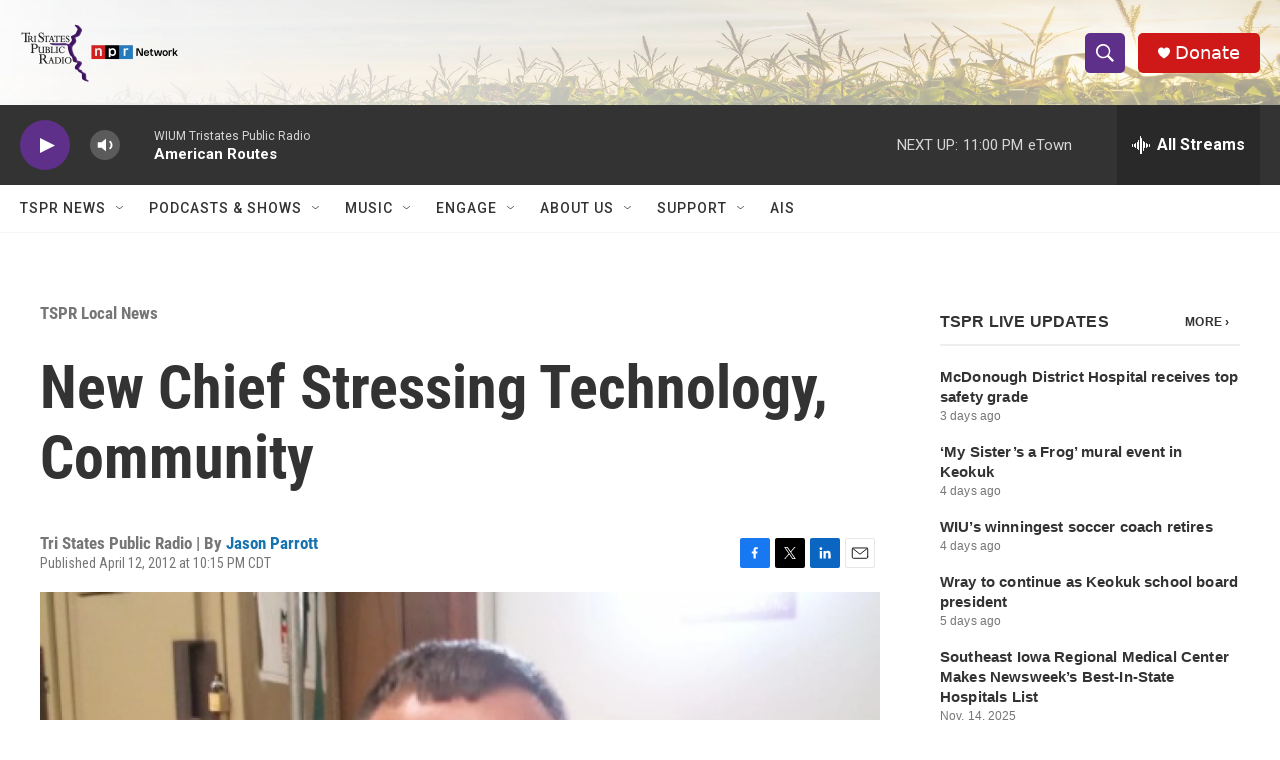

--- FILE ---
content_type: text/html; charset=utf-8
request_url: https://www.google.com/recaptcha/api2/aframe
body_size: 266
content:
<!DOCTYPE HTML><html><head><meta http-equiv="content-type" content="text/html; charset=UTF-8"></head><body><script nonce="RTqTl9eFn2blYzoRlnAbvg">/** Anti-fraud and anti-abuse applications only. See google.com/recaptcha */ try{var clients={'sodar':'https://pagead2.googlesyndication.com/pagead/sodar?'};window.addEventListener("message",function(a){try{if(a.source===window.parent){var b=JSON.parse(a.data);var c=clients[b['id']];if(c){var d=document.createElement('img');d.src=c+b['params']+'&rc='+(localStorage.getItem("rc::a")?sessionStorage.getItem("rc::b"):"");window.document.body.appendChild(d);sessionStorage.setItem("rc::e",parseInt(sessionStorage.getItem("rc::e")||0)+1);localStorage.setItem("rc::h",'1763955736773');}}}catch(b){}});window.parent.postMessage("_grecaptcha_ready", "*");}catch(b){}</script></body></html>

--- FILE ---
content_type: text/css
request_url: https://apps.npr.org/liveblog-headlines/style.css
body_size: 1498
content:
/*
 * Media queries
 */
/*
 * Fonts
 */
/*
 * Colors
 */
.sr-only {
  opacity: 0;
  position: absolute;
  left: -1000px;
  clip: inset(0, 0, 0, 0);
  width: 1px;
  height: 1px;
}
* {
  -webkit-box-sizing: border-box;
  -moz-box-sizing: border-box;
  -ms-box-sizing: border-box;
  box-sizing: border-box;
  -webkit-tap-highlight-color: transparent;
}
body {
  padding: 0;
  margin: 0;
  touch-action: manipulation;
  font-family: 'NPRSans', 'Helvetica Neue', 'Helvetica', 'Arial', sans-serif;
  font-size: 14px;
  line-height: 1.4;
}
img,
svg {
  max-width: 100%;
}
h1 {
  font-family: 'NPRSans', 'Helvetica Neue', 'Helvetica', 'Arial', sans-serif;
  font-weight: normal;
  letter-spacing: 0.01em;
  font-size: 20px;
  color: #666;
}
a,
a:visited {
  color: #4774CC;
}
a:hover,
a:active,
a:focus {
  color: #bccae5;
}
img:not([alt]) {
  outline: 3px solid red;
}
[aria-hidden] img:not([alt]),
[role="img"] img:not([alt]) {
  outline: none;
}
/* NPR standard partials */
footer {
  background: black;
  color: white;
  padding: 40px 20px;
  position: relative;
  z-index: 999;
  justify-content: flex-start;
}
footer ul {
  margin: 0;
  padding: 0;
  list-style-type: none;
}
footer .constrained {
  max-width: 700px;
  margin: auto;
}
footer .npr {
  margin-top: 44px;
}
footer .npr a,
footer .npr a:visited {
  color: white;
  text-decoration: none;
}
footer .npr a:hover,
footer .npr a:visited:hover,
footer .npr a:focus,
footer .npr a:visited:focus {
  color: #888;
}
footer .npr ul {
  border-top: 1px solid #333;
  color: #888;
  font-size: 0.8rem;
  padding-top: 11px;
}
footer .npr ul li {
  display: inline-block;
  margin: 0 22px 3px 0;
  padding: 0;
  text-indent: 0;
  white-space: nowrap;
}
@media (min-width: 501px) {
  footer .npr ul li {
    display: inline-block;
  }
}
liveblog-headlines {
  --link: #333;
  --link-secondary: #6d8ac4;
  --secondary: #767676;
  --font-size: 14px;
  font-size: var(--font-size);
}
liveblog-headlines .story {
  color: #787878;
}
liveblog-headlines .title {
  display: flex;
  justify-content: space-between;
  align-items: center;
  margin-bottom: 1.5em;
  color: #333;
  padding-bottom: 0.75em;
  border-bottom: 2px solid #eee;
}
liveblog-headlines .title h2 {
  margin: 0;
  text-transform: uppercase;
  font-family: 'NPRSans', 'Helvetica Neue', 'Helvetica', 'Arial', sans-serif;
  font-weight: normal;
  letter-spacing: 0.01em;
  color: inherit;
  font-size: 16px;
  font-weight: bold;
}
liveblog-headlines .title h2 img {
  display: inline;
  vertical-align: middle;
  margin-right: 0.4em;
  height: 16px;
  width: auto;
  margin-bottom: 2px;
}
liveblog-headlines .title h2.election-2022 {
  display: flex;
  align-items: center;
}
liveblog-headlines .title h2.election-2022::before {
  content: "";
  width: 25px;
  height: 25px;
  background: url("assets/logo-2022-e.svg") no-repeat;
  background-size: contain;
  display: inline-block;
  margin-right: 10px;
  margin-top: 0;
}
liveblog-headlines .title h2.morning-edition {
  white-space: nowrap;
}
liveblog-headlines .title h2.morning-edition img {
  height: 20px;
  margin-right: 0.6em;
}
liveblog-headlines .title h2.morning-edition .live-bug {
  font-family: 'NPRSans', 'Helvetica Neue', 'Helvetica', 'Arial', sans-serif;
  font-weight: normal;
  letter-spacing: 0.01em;
  text-transform: uppercase;
  letter-spacing: 0.05em;
  font-weight: 500;
  -webkit-font-smoothing: antialiased;
  background: #d62021;
  color: #fff;
  padding: 1px 5px;
  border-radius: 4px;
  font-size: 12px;
  -webkit-font-smoothing: auto;
}
liveblog-headlines .title h2.olympics {
  display: flex;
  align-items: center;
}
liveblog-headlines .title h2.olympics::before {
  content: "";
  width: 25px;
  height: 25px;
  background: url(https://media.npr.org/assets/img/2021/07/06/thetorch-square_sq-s100-c85.png) no-repeat;
  background-size: contain;
  display: inline-block;
  margin-right: 10px;
}
liveblog-headlines .title a {
  color: var(--link);
  text-decoration: none;
}
liveblog-headlines .title a[href]:hover,
liveblog-headlines .title a[href]:active {
  color: var(--link-secondary);
}
liveblog-headlines .title .more {
  font-family: 'NPRSans', 'Helvetica Neue', 'Helvetica', 'Arial', sans-serif;
  font-weight: normal;
  letter-spacing: 0.01em;
  background-color: var(--shaded);
  border-radius: 6px;
  line-height: 22px;
  padding: 0 11px;
  font-size: 0.85em;
  font-weight: bold;
  text-transform: uppercase;
  display: inline-block;
  flex: none;
}
@media (min-width: 501px) {
  liveblog-headlines .title .more {
    line-height: 33px;
  }
}
liveblog-headlines ol {
  list-style-type: none;
  margin: 0;
  padding: 0;
}
@media (min-width: 501px) {
  liveblog-headlines ol {
    columns: 2;
  }
}
liveblog-headlines ol > li {
  margin: 0 0 1.25em 0;
}
@media (min-width: 501px) {
  liveblog-headlines ol > li {
    margin-right: 2em;
    break-inside: avoid;
  }
}
liveblog-headlines ol h3 {
  font-family: 'NPRSans', 'Helvetica Neue', 'Helvetica', 'Arial', sans-serif;
  font-weight: normal;
  letter-spacing: 0.01em;
  font-weight: bold;
  font-size: 1.1em;
  line-height: 1.3;
  margin: 0 0 0.1em 0;
}
@media (min-width: 501px) {
  liveblog-headlines ol h3 {
    font-size: 1.2em;
  }
}
liveblog-headlines ol .meta {
  color: var(--secondary);
  display: block;
  font-size: 0.85em;
  letter-spacing: 0.01em;
}
liveblog-headlines ol .meta .flag {
  font-weight: bold;
  text-transform: uppercase;
}
liveblog-headlines ol .meta .fact-check {
  color: #237bbd;
}
liveblog-headlines ol .meta .major-development {
  color: #d62021;
}
liveblog-headlines ol a {
  text-decoration: none;
}
liveblog-headlines ol a:link,
liveblog-headlines ol a:visited {
  color: var(--link);
}
liveblog-headlines ol a:hover,
liveblog-headlines ol a:active {
  color: var(--link-secondary);
}
liveblog-headlines[theme="2024"] .title h2 {
  display: flex;
  align-items: center;
}
liveblog-headlines[theme="2024"] .title h2::before {
  content: "";
  width: 50px;
  height: 25px;
  background: url("assets/logo-2024.svg") no-repeat;
  background-size: contain;
  display: inline-block;
  margin-right: 10px;
  margin-top: 10px;
}
liveblog-headlines[theme="olympics"] .title h2 {
  display: flex;
  align-items: center;
}
liveblog-headlines[theme="olympics"] .title h2::before {
  content: "";
  width: 25px;
  height: 25px;
  background: url(https://media.npr.org/assets/img/2021/07/06/thetorch-square_sq-s100-c85.png) no-repeat;
  background-size: contain;
  display: inline-block;
  margin-right: 10px;
}
liveblog-headlines[theme="tinydesk"] ol {
  list-style-type: decimal;
  margin-left: 1.2em;
}


--- FILE ---
content_type: application/javascript
request_url: https://apps.npr.org/liveblog-headlines/app.js
body_size: 8147
content:
(function(){
var _$sidechain_1 = { exports: {} };
(function (g, f) {
  typeof _$sidechain_1.exports === 'object' && "object" !== 'undefined' ? _$sidechain_1.exports = f() : typeof define === 'function' && define.amd ? define(f) : (g = g || self, g.Sidechain = f());
})(this, function () {
  'use strict';

  var decodeLegacy = function (message) {
    var matcher = /pymxPYMx(.*?)xPYMx(.*?)xPYMx(.*)/;
    var matched = message.match(matcher);
    if (!matched) return {};
    var [_, id, type, value] = matched;
    return {
      type,
      value,
      sentinel: "pym"
    };
  };

  var decode = function (message) {
    if (message.match(/^pym/)) {
      return decodeLegacy(message);
    }

    return JSON.stringify(message);
  };

  var encodeLegacy = function (id, param, value) {
    return ["pym", id, param, value].join("xPYMx");
  };

  class SidechainGuest {
    constructor(options = {}) {
      var here = new URL(window.location);
      this.id = options.id || here.searchParams.get("childId");
      this.options = options;
      this.lastHeight = 0;
      this.listeners = {};
      this.sendHeight = this.sendHeight.bind(this);
      this.onMessage = this.onMessage.bind(this);
      window.addEventListener("resize", this.sendHeight);
      window.addEventListener("message", this.onMessage);

      if (!options.disablePolling) {
        setInterval(() => this.sendHeight(), options.polling || 300);
      }

      this.sendHeight();
    }

    sendMessage(message) {
      if (typeof message == "object" && !(message instanceof Array)) {
        if (this.options.sentinel && !message.sentinel) {
          message.sentinel = this.options.sentinel;
        }
      }

      window.parent.postMessage(message, "*");
    }

    sendLegacy(param, value) {
      var pymFormatted = encodeLegacy(this.id, param, value);
      window.parent.postMessage(pymFormatted, "*");
    }

    on(event, callback) {
      if (!this.listeners[event]) this.listeners[event] = [];
      this.listeners[event].push(callback);
    }

    off(event, callback) {
      if (!callback) {
        delete this.listeners[event];
      } else {
        this.listeners[event] = this.listeners[event].filter(c => c != callback);
      }
    }

    onMessage(e) {
      var decoded = typeof e.data == "string" ? decode(e.data) : e.data;

      if (decoded.sentinel == "pym" && decoded.type in this.listeners) {
        this.listeners[decoded.type].forEach(cb => cb(decoded.value));
      }
    }

    sendHeight() {
      var height = document.documentElement.offsetHeight;
      if (this.lastHeight == height) return;
      this.lastHeight = height;
      var pymFormatted = encodeLegacy(this.id, "height", height); // for convenience, we just use the same format as AMP

      var ampFormatted = {
        sentinel: "amp",
        type: "embed-size",
        height
      };
      this.sendMessage(pymFormatted);
      this.sendMessage(ampFormatted);
    }

  }

  class Sidechain extends HTMLElement {
    constructor() {
      super();
      var iframe = this.iframe = document.createElement("iframe");
      iframe.style.width = "100%";
      iframe.style.border = "none";
      iframe.setAttribute("seamless", "true");
      iframe.setAttribute("scrolling", "no");
      this.onMessage = this.onMessage.bind(this);
    }

    connectedCallback() {
      if (!this.iframe.parentElement) {
        this.style.display = "block";
        var root = this.attachShadow ? this.attachShadow({
          mode: "open"
        }) : this;
        root.appendChild(this.iframe);
      }

      window.addEventListener("message", this.onMessage);
    }

    disconnectedCallback() {
      window.removeEventListener("message", this.onMessage);
    }

    static get observedAttributes() {
      return ["src", "id"];
    }

    attributeChangedCallback(attribute, was, value) {
      switch (attribute) {
        case "src":
          this.iframe.src = value;
          break;

        case "id":
          this.iframe.id = value;
      }
    }

    onMessage(e) {
      // ignore other iframes
      if (e.source != this.iframe.contentWindow) return;
      var decoded = typeof e.data == "string" ? decode(e.data) : e.data;

      if (decoded.type == "embed-size" || decoded.type == "height") {
        this.iframe.height = decoded.value || decoded.height;
      }
    }

    sendMessage(message) {
      if (typeof message == "object" && !(message instanceof Array) && this.hasAttribute("sentinel")) {
        message.sentinel = message.sentinel || this.getAttribute("sentinel");
      }

      this.iframe.contentWindow.postMessage(message, "*");
    }

    sendLegacy(param, value) {
      var pymFormatted = encodeLegacy(this.id, param, value);
      this.sendMessage(pymFormatted);
    }

    static registerGuest(options) {
      return new SidechainGuest(options);
    }

    static matchMessage(pattern, callback) {
      return function (e) {
        var {
          data
        } = e;

        for (var k in pattern) {
          if (data[k] !== pattern[k]) return;
        }

        callback(e.data, e);
      };
    }

  }

  try {
    customElements.define("side-chain", Sidechain);
  } catch (err) {
    console.log("Sidechain couldn't be (re)defined");
  }

  return Sidechain;
});

_$sidechain_1 = _$sidechain_1.exports
/*

Custom element base class. Provides utility methods and common code patterns.

*/
class ElementBase extends HTMLElement {
  constructor() {
    super(); // new.target is the current constructor function

    var def = new.target; // bind methods for events to the current element

    if (def.boundMethods) {
      def.boundMethods.forEach(f => this[f] = this[f].bind(this));
    } // these properties will update their attributes


    if (def.mirroredProps) {
      def.mirroredProps.forEach(p => Object.defineProperty(this, p, {
        get() {
          this.getAttribute(p);
        },

        set(v) {
          this.setAttribute(p, v);
          return v;
        }

      }));
    }
  } // send an event up the tree


  dispatch(event, detail) {
    var e = new CustomEvent(event, {
      bubbles: true,
      composed: true,
      detail
    });
    this.dispatchEvent(e);
  } // catch and halt an event
  // useful for modifying and re-dispatching events


  capture(event, listener) {
    this.addEventListener(event, function (e) {
      e.stopPropagation();
      listener(e);
    });
  } // looks for a static template getter on the class
  // injects that HTML into the element's light DOM
  // returns a hash of "data-as" elements
  // this is memoized and will only "run" once


  illuminate() {
    var template = this.constructor.template;
    this.innerHTML = template;
    var manuscript = {};
    var landmarks = this.querySelectorAll("[data-as]");

    for (var l of landmarks) {
      var key = l.dataset.as;
      manuscript[key] = l;
    }

    this.illuminate = () => manuscript;

    return manuscript;
  } // handle registration


  static define(tag) {
    try {
      window.customElements.define(tag, this);
    } catch (err) {
      console.log("Couldn't (re)define " + tag + " element");
    }
  }

}

var _$ElementBase_4 = ElementBase;

var _$doT_2 = { exports: {} };
// doT.js
// 2011-2014, Laura Doktorova, https://github.com/olado/doT
// Licensed under the MIT license.
(function () {
  "use strict";

  var doT = {
    name: "doT",
    version: "1.1.1",
    templateSettings: {
      evaluate: /\{\{([\s\S]+?(\}?)+)\}\}/g,
      interpolate: /\{\{=([\s\S]+?)\}\}/g,
      encode: /\{\{!([\s\S]+?)\}\}/g,
      use: /\{\{#([\s\S]+?)\}\}/g,
      useParams: /(^|[^\w$])def(?:\.|\[[\'\"])([\w$\.]+)(?:[\'\"]\])?\s*\:\s*([\w$\.]+|\"[^\"]+\"|\'[^\']+\'|\{[^\}]+\})/g,
      define: /\{\{##\s*([\w\.$]+)\s*(\:|=)([\s\S]+?)#\}\}/g,
      defineParams: /^\s*([\w$]+):([\s\S]+)/,
      conditional: /\{\{\?(\?)?\s*([\s\S]*?)\s*\}\}/g,
      iterate: /\{\{~\s*(?:\}\}|([\s\S]+?)\s*\:\s*([\w$]+)\s*(?:\:\s*([\w$]+))?\s*\}\})/g,
      varname: "it",
      strip: true,
      append: true,
      selfcontained: false,
      doNotSkipEncoded: false
    },
    template: undefined,
    //fn, compile template
    compile: undefined,
    //fn, for express
    log: true
  },
      _globals;

  doT.encodeHTMLSource = function (doNotSkipEncoded) {
    var encodeHTMLRules = {
      "&": "&#38;",
      "<": "&#60;",
      ">": "&#62;",
      '"': "&#34;",
      "'": "&#39;",
      "/": "&#47;"
    },
        matchHTML = doNotSkipEncoded ? /[&<>"'\/]/g : /&(?!#?\w+;)|<|>|"|'|\//g;
    return function (code) {
      return code ? code.toString().replace(matchHTML, function (m) {
        return encodeHTMLRules[m] || m;
      }) : "";
    };
  };

  _globals = function () {
    return this || (0, eval)("this");
  }();
  /* istanbul ignore else */


  if ("object" !== "undefined" && _$doT_2.exports) {
    _$doT_2.exports = doT;
  } else if (typeof define === "function" && define.amd) {
    define(function () {
      return doT;
    });
  } else {
    _globals.doT = doT;
  }

  var startend = {
    append: {
      start: "'+(",
      end: ")+'",
      startencode: "'+encodeHTML("
    },
    split: {
      start: "';out+=(",
      end: ");out+='",
      startencode: "';out+=encodeHTML("
    }
  },
      skip = /$^/;

  function resolveDefs(c, block, def) {
    return (typeof block === "string" ? block : block.toString()).replace(c.define || skip, function (m, code, assign, value) {
      if (code.indexOf("def.") === 0) {
        code = code.substring(4);
      }

      if (!(code in def)) {
        if (assign === ":") {
          if (c.defineParams) value.replace(c.defineParams, function (m, param, v) {
            def[code] = {
              arg: param,
              text: v
            };
          });
          if (!(code in def)) def[code] = value;
        } else {
          new Function("def", "def['" + code + "']=" + value)(def);
        }
      }

      return "";
    }).replace(c.use || skip, function (m, code) {
      if (c.useParams) code = code.replace(c.useParams, function (m, s, d, param) {
        if (def[d] && def[d].arg && param) {
          var rw = (d + ":" + param).replace(/'|\\/g, "_");
          def.__exp = def.__exp || {};
          def.__exp[rw] = def[d].text.replace(new RegExp("(^|[^\\w$])" + def[d].arg + "([^\\w$])", "g"), "$1" + param + "$2");
          return s + "def.__exp['" + rw + "']";
        }
      });
      var v = new Function("def", "return " + code)(def);
      return v ? resolveDefs(c, v, def) : v;
    });
  }

  function unescape(code) {
    return code.replace(/\\('|\\)/g, "$1").replace(/[\r\t\n]/g, " ");
  }

  doT.template = function (tmpl, c, def) {
    c = c || doT.templateSettings;
    var cse = c.append ? startend.append : startend.split,
        needhtmlencode,
        sid = 0,
        indv,
        str = c.use || c.define ? resolveDefs(c, tmpl, def || {}) : tmpl;
    str = ("var out='" + (c.strip ? str.replace(/(^|\r|\n)\t* +| +\t*(\r|\n|$)/g, " ").replace(/\r|\n|\t|\/\*[\s\S]*?\*\//g, "") : str).replace(/'|\\/g, "\\$&").replace(c.interpolate || skip, function (m, code) {
      return cse.start + unescape(code) + cse.end;
    }).replace(c.encode || skip, function (m, code) {
      needhtmlencode = true;
      return cse.startencode + unescape(code) + cse.end;
    }).replace(c.conditional || skip, function (m, elsecase, code) {
      return elsecase ? code ? "';}else if(" + unescape(code) + "){out+='" : "';}else{out+='" : code ? "';if(" + unescape(code) + "){out+='" : "';}out+='";
    }).replace(c.iterate || skip, function (m, iterate, vname, iname) {
      if (!iterate) return "';} } out+='";
      sid += 1;
      indv = iname || "i" + sid;
      iterate = unescape(iterate);
      return "';var arr" + sid + "=" + iterate + ";if(arr" + sid + "){var " + vname + "," + indv + "=-1,l" + sid + "=arr" + sid + ".length-1;while(" + indv + "<l" + sid + "){" + vname + "=arr" + sid + "[" + indv + "+=1];out+='";
    }).replace(c.evaluate || skip, function (m, code) {
      return "';" + unescape(code) + "out+='";
    }) + "';return out;").replace(/\n/g, "\\n").replace(/\t/g, '\\t').replace(/\r/g, "\\r").replace(/(\s|;|\}|^|\{)out\+='';/g, '$1').replace(/\+''/g, ""); //.replace(/(\s|;|\}|^|\{)out\+=''\+/g,'$1out+=');

    if (needhtmlencode) {
      if (!c.selfcontained && _globals && !_globals._encodeHTML) _globals._encodeHTML = doT.encodeHTMLSource(c.doNotSkipEncoded);
      str = "var encodeHTML = typeof _encodeHTML !== 'undefined' ? _encodeHTML : (" + doT.encodeHTMLSource.toString() + "(" + (c.doNotSkipEncoded || '') + "));" + str;
    }

    try {
      return new Function(c.varname, str);
    } catch (e) {
      /* istanbul ignore else */
      if (typeof console !== "undefined") console.log("Could not create a template function: " + str);
      throw e;
    }
  };

  doT.compile = function (tmpl, def) {
    return doT.template(tmpl, null, def);
  };
})();

_$doT_2 = _$doT_2.exports
// NOTE: install dot from NPM before using this module
// duplicates EJS templating for the client, so we can share with the build process
/* removed: var _$doT_2 = require("dot"); */;

_$doT_2.templateSettings.varname = "data";
_$doT_2.templateSettings.selfcontained = true;
_$doT_2.templateSettings.evaluate = /<%([\s\S]+?)%>/g;
_$doT_2.templateSettings.interpolate = /<%=([\s\S]+?)%>/g;
var _$dot_5 = _$doT_2;

var _$_headlines_3 = "<%\n  var classify = function(str) {\n    return str\n      .toLowerCase()\n      .replace(/\\s+/g, \"-\")\n      .replace(/\\-\\-+/g, \"-\")\n      .replace(/^-+|[^\\w\\-]|-+$/g, \"\");\n  };\n%>\n<% data.headlines.forEach(function(h, i) { %>\n<li class=\"story\">\n  <h3><a href=\"<%= h.link %>\"><%= h.headline %></a></h3>\n  <span class=\"meta\">\n    <% if (h.showTimestamps) { %>\n    <%= h.relative %>\n    <% } %>\n    <% if (h.flag) { %>\n      &nbsp;&nbsp;|&nbsp;&nbsp;<span class=\"flag <%= classify(h.flag) %>\"><%= h.flag %></span>\n    <% } %>\n  </span>\n</li>\n<% }); %>\n"
var $ = (s, d = document) => Array.prototype.slice.call(d.querySelectorAll(s));

$.one = (s, d = document) => d.querySelector(s);

var _$$_6 = $;

//module for interfacing with GA

/**
@param [category] - usually "interaction"
@param action - what happened
@param [label] - not usually visible in dashboard, defaults to title or URL
*/
var DIMENSION_PARENT_URL = 'dimension1';
var DIMENSION_PARENT_HOSTNAME = 'dimension2';
var DIMENSION_PARENT_INITIAL_WIDTH = 'dimension3';
var a = document.createElement("a");
var slug = window.location.pathname.replace(/^\/|\/$/g, "");

var track = function (eventCategory, eventAction, eventLabel, eventValue) {
  var event = {
    eventCategory,
    eventAction,
    eventLabel,
    eventValue,
    hitType: "event"
  };
  console.log("Tracking: " + eventAction + " / " + eventLabel + " / " + eventValue);
  var search = window.location.search.replace(/^\?/, "");
  var query = {};
  search.split("&").forEach(pair => {
    var [key, value] = pair.split("=");
    query[key] = value;
  });
  var parentURL = query.parentUrl;
  a.href = parentURL;
  var hostname = a.hostname;
  event[DIMENSION_PARENT_URL] = parentURL;
  event[DIMENSION_PARENT_HOSTNAME] = hostname;
  if (window.ga) ga("send", event);
};

var _$track_7 = track;

var apMonths = ["Jan.", "Feb.", "March", "April", "May", "June", "July", "Aug.", "Sept.", "Oct.", "Nov.", "Dec."];
var timezones = [{
  re: /\(eastern/i,
  zone: "ET"
}, {
  re: /\(central/i,
  zone: "CT"
}, {
  re: /\(mountain/i,
  zone: "MT"
}, {
  re: /\(pacific/i,
  zone: "PT"
}];
var monthLengths = [31, 29, 31, 30, 31, 30, 31, 31, 30, 31, 30, 31];

var inDays = function (dateString) {
  var [m, d, y] = dateString.split("/").map(Number);
  var days = 0;

  for (var i = 0; i < m - 1; i++) {
    days += monthLengths[i];
  }

  days += d;
  return days;
};

var formatAPDate = date => apMonths[date.getMonth()] + " " + date.getDate() + ", " + date.getFullYear();

var formatTime = function (date) {
  var h = date.getHours();
  var m = date.getMinutes().toString().padStart(2, "0");
  var suffix = h > 12 ? "p.m." : "a.m.";
  var offset = date.getTimezoneOffset() / 60;
  var zone = "";

  if (offset >= 5 && offset < 9) {
    var ts = date.toTimeString();
    var match = timezones.filter(tz => ts.match(tz.re)).pop();
    if (match) zone = " " + match.zone;
  }

  if (h > 12) {
    h -= 12;
  } else if (h == 0) {
    h = 12;
  }

  return h + ":" + m + " " + suffix + zone;
};

var parseNPRDate = function (d) {
  var [m, d, y] = d.split("/");
  return new Date(y, m - 1, d);
};

var groupBy = function (list, key) {
  var grouped = {};
  list.forEach(function (item) {
    var value = item[key];
    if (!grouped[value]) grouped[value] = [];
    grouped[value].push(item);
  });
  return grouped;
}; // sort of like d3.data but for data -> elements
// returns a zipped array of [data, element] pairs


var mapToElements = function (root, array, element = "div", keyField = "id") {
  var children = Array.from(root.children);
  var binding = new Map();
  array.forEach(function (item) {
    var [child] = children.filter(c => c.dataset.key == item[keyField]);

    if (!child) {
      // create a node and append it
      child = typeof element == "function" ? element(item) : document.createElement(element);
      child.dataset.key = item[keyField];
      children.push(child);
      root.appendChild(child);
    }

    binding.set(child, item);
    binding.set(item, child);
  }); // remove deleted children

  children.forEach(function (child) {
    if (!binding.has(child)) {
      root.removeChild(child);
    }
  }); // sort children to match array order

  children = Array.from(root.children);
  var pairs = array.map(function (item, i) {
    var child = binding.get(item);
    var childIndex = children.indexOf(child);

    if (childIndex != i) {
      var next = children[i + 1];

      if (next) {
        root.insertBefore(child, next);
      } else {
        root.appendChild(child);
      }
    }

    return [item, child];
  });
  return pairs;
};

var toggleAttribute = function (element, attribute, force) {
  var toggle = !element.hasAttribute(attribute);
  var enable = typeof force == "undefined" ? toggle : force;

  if (enable) {
    element.setAttribute(attribute, "");
  } else {
    element.removeAttribute(attribute);
  }
};

var _$utils_10 = {
  apMonths,
  inDays,
  formatAPDate,
  formatTime,
  parseNPRDate,
  groupBy,
  mapToElements,
  toggleAttribute
};

var _$liveblogHeadlines_8 = {};
/* removed: var _$ElementBase_4 = require("./element-base"); */;

/* removed: var _$dot_5 = require("./lib/dot"); */;

var template = _$dot_5.compile(_$_headlines_3);

/* removed: var _$$_6 = require("./lib/qsa"); */;

/* removed: var _$track_7 = require("./lib/tracking"); */;

var {
  formatTime: __formatTime_8,
  formatAPDate: __formatAPDate_8
} = _$utils_10;

var defaultRefresh = 60;
var ago = {
  minute: 1000 * 60,
  hour: 1000 * 60 * 60,
  day: 1000 * 60 * 60 * 24,
  week: 1000 * 60 * 60 * 24 * 7
};

var relativeTime = function (timestamp) {
  var now = Date.now();
  var delta = now - timestamp;

  if (delta > ago.week) {
    return __formatAPDate_8(new Date(timestamp));
  }

  var pluralize = (word, count) => count == 1 ? word : word + "s";

  for (var d of ["week", "day", "hour", "minute"]) {
    var duration = ago[d];

    if (delta > duration) {
      var count = delta / duration | 0;
      return [count, pluralize(d, count), "ago"].join(" ");
    }
  }

  return "Less than a minute ago";
};

class LiveblogHeadlines extends _$ElementBase_4 {
  constructor() {
    super();
    this.interval = null;
  }

  static get boundMethods() {
    return ["load"];
  }

  static get observedAttributes() {
    return ["src", "href", "headline"];
  }

  connectedCallback() {
    if (this.interval) clearInterval(this.interval);
    this.interval = setInterval(this.load, defaultRefresh * 1000);
  }

  disconnectedCallback() {
    if (this.interval) clearInterval(this.interval);
    this.interval = null;
  }

  attributeChangedCallback(attr, was, value) {
    switch (attr) {
      // keeping this for backwards compatibility, but going forward use the "theme" url param instead
      case "headline":
        var {
          headline
        } = this.illuminate();

        if (value.trim() == "Morning Edition Live") {
          headline.innerHTML = '<img src="./assets/logo-morning-edition.svg" alt="Morning Edition"><span class="live-bug">Live</span>';
          headline.classList.add("morning-edition");
        } else if (value.toLowerCase().includes("olympic")) {
          headline.classList.add("olympics");
          headline.innerHTML = value.trim();
        } else if (value.toLowerCase().includes("election") && value.toLowerCase().includes("2022")) {
          headline.classList.add("election-2022");
          headline.innerHTML = value.trim();
        } else {
          headline.innerHTML = value.trim();
        }

        break;

      default:
        this.load();
    }
  }

  getDocument(url) {
    return new Promise(function (ok, fail) {
      var xhr = new XMLHttpRequest();
      xhr.responseType = "document";
      xhr.open("GET", url);
      xhr.send();

      xhr.onload = function () {
        ok(xhr.response);
      };

      xhr.onerror = fail;
    });
  }

  async load() {
    var elements = this.illuminate();
    var src = this.getAttribute("src");
    var theme = this.getAttribute("theme");
    var href = this.getAttribute("href"); // if (!href) {
    //   href = src.replace(/\/[^\/]+$/, "/");
    // }

    if (href) {
      elements.moreLink.href = elements.titleLink.href = href;
    } else {
      // if no link is specified, don't show the "more" link
      elements.moreLink.style.display = 'none';
    }

    var rss = await this.getDocument(src);
    var timestamps = true;

    if (this.hasAttribute("timestamps")) {
      if (this.getAttribute("timestamps") == "false") {
        timestamps = false;
      }
    }

    if (theme == "tinydesk") {
      timestamps = false;
    }

    var headlines = _$$_6("item", rss).map(function (element) {
      var tags = _$$_6("category", element).map(c => c.innerHTML);
      var [flag] = tags.filter(t => t == "Fact Check" || t == "Major Development");
      var showTimestamps = timestamps;
      var pubDate = _$$_6.one("pubDate", element).innerHTML;
      var date = Date.parse(pubDate);
      var relative = relativeTime(date);
      var articleURL = _$$_6.one("link", element).textContent;
      var link = new URL(articleURL); // remove UTM parameters

      ["utm_medium", "utm_campaign"].forEach(p => link.searchParams.delete(p));
      link = link.toString();
      return {
        headline: _$$_6.one("title", element).innerHTML,
        link,
        date,
        relative,
        tags,
        flag,
        showTimestamps
      };
    });
    var max = this.hasAttribute("max") ? this.getAttribute("max") : 6;

    if (max == "all") {
      max = headlines.length;
    }

    headlines = headlines.sort((a, b) => b.date - a.date).slice(0, max);
    elements.headlines.innerHTML = template({
      headlines,
      formatAPDate: __formatAPDate_8,
      formatTime: __formatTime_8
    });
    _$$_6("a", elements.headlines).forEach(function (a) {
      if (theme == "tinydesk") {
        a.addEventListener("click", () => _$track_7("tinydesk most popular module", "click link", a.href));
      } else {
        a.addEventListener("click", () => _$track_7("liveblogs homepage module", "click link", a.href));
      }
    });
  }

  static get template() {
    return "\n<div class=\"title\">\n  <a data-as=\"titleLink\">\n    <h2 data-as=\"headline\">\n      This Just In\n    </h2>\n  </a>\n  <a data-as=\"moreLink\" class=\"more\">More &rsaquo;</a>\n</div>\n\n<ol data-as=\"headlines\">";
  }

}

LiveblogHeadlines.define("liveblog-headlines");

var _$main_9 = {};
/* removed: var _$sidechain_1 = require("@nprapps/sidechain"); */;

var guest = _$sidechain_1.registerGuest(); // load the various result elements

_$liveblogHeadlines_8;

var params = new URLSearchParams(window.location.search);

var checkIfNPR = function () {
  var parentURL = new URL(decodeURI(params.get("parentUrl")));

  if (parentURL.hostname.includes("npr.org")) {
    return true;
  } else {
    return false;
  }
};

var checkIfPjax = function () {
  var usePjax = true;

  if (params.has("pjax") && params.get("pjax") == "false") {
    usePjax = false;
  }

  return usePjax;
};

var isNPR = checkIfNPR();
var isPjax = checkIfPjax();

if (isNPR && isPjax) {
  document.body.addEventListener("click", function (e) {
    var target = e.target;
    var link = target.closest("a[href]");

    if (link) {
      var href = link.getAttribute("href");
      guest.sendLegacy("pjax-navigate", href);
      console.log("Dispatching pjax-navigate for " + href);
      e.preventDefault();
    }
  });
}

}());
//# sourceMappingURL=app.js.map


--- FILE ---
content_type: application/javascript
request_url: https://apps.npr.org/gdpr/gdprCompliance.js
body_size: 398
content:
;(function() {
  /*
    Adds OneTrust scripts to the document head.
  */
  let autoBlock = document.createElement("script");
  let autoBlockUrl = "https://cdn.cookielaw.org/consent/82089dfe-410c-4e1b-a7f9-698174b62a86/OtAutoBlock.js";
  autoBlock.src = autoBlockUrl;
  autoBlock.type = 'text/javascript';
  document.head.appendChild(autoBlock);

  let sdkStub = document.createElement("script");
  let sdkStubUrl = "https://cdn.cookielaw.org/scripttemplates/otSDKStub.js";
  sdkStub.src = sdkStubUrl;
  sdkStub.type = 'text/javascript'
  sdkStub.setAttribute('charset', 'UTF-8')
  sdkStub.setAttribute('data-domain-script', '82089dfe-410c-4e1b-a7f9-698174b62a86')
  document.head.appendChild(sdkStub);

  let optanonWrapper = document.createElement("script")
  optanonWrapper.type = 'text/javascript'
  optanonWrapper.innerHTML = "function OptanonWrapper() { OneTrust.OnConsentChanged(function() { document.dispatchEvent(new CustomEvent(\'npr:DataConsentChanged\'));});}"
  document.head.appendChild(optanonWrapper);

  let otCCPAiab = document.createElement("script");
  let otCCPAiabUrl = "https://cdn.cookielaw.org/opt-out/otCCPAiab.js";
  otCCPAiab.src = otCCPAiabUrl;
  otCCPAiab.type = 'text/javascript'
  otCCPAiab.setAttribute('charset', 'UTF-8')
  otCCPAiab.setAttribute('ccpa-opt-out-ids', 'C0004')
  otCCPAiab.setAttribute('ccpa-opt-out-geo', 'us')
  otCCPAiab.setAttribute('ccpa-opt-out-lspa', 'false')
  document.head.appendChild(otCCPAiab);
})();

--- FILE ---
content_type: application/xml;charset=UTF-8
request_url: https://www.tspr.org/live-updates/tspr-live-updates.rss
body_size: 19891
content:
<?xml version="1.0" encoding="UTF-8"?>
<rss xmlns:atom="http://www.w3.org/2005/Atom" version="2.0">
  <channel>
    <title>TSPR Live Updates</title>
    <link>https://www.tspr.org/live-updates/tspr-live-updates</link>
    <description>News and updates from around the region.</description>
    <language>en-US</language>
    <copyright>Copyright</copyright>
    <lastBuildDate>Thu, 20 Nov 2025 15:48:38 GMT</lastBuildDate>
    <atom:link href="https://www.tspr.org/live-updates/tspr-live-updates.rss" type="application/rss+xml" rel="self" />
    <item>
      <title>McDonough District Hospital receives top safety grade</title>
      <link>https://www.tspr.org/live-updates/tspr-live-updates#mcdonough-district-hospital-receives-top-safety-grade</link>
      <description>McDonough District Hospital in Macomb earned top marks from a non-profit organization that issues letter grades to hospitals based on their record of…</description>
      <pubDate>Thu, 20 Nov 2025 15:48:38 GMT</pubDate>
      <guid isPermaLink="false">0000019a-a1f2-d4a7-affe-b3f3a7e80000</guid>
    </item>
    <item>
      <title>‘My Sister’s a Frog’ mural event in Keokuk</title>
      <link>https://www.tspr.org/live-updates/tspr-live-updates#my-sisters-a-frog-mural-event-in-keokuk</link>
      <description>A meet and greet will be held with the artist who created a new mural in Keokuk.The event will be held from 1 p.m. to 3 p.m. on Saturday, Nov. 22, at 401…</description>
      <pubDate>Wed, 19 Nov 2025 18:49:41 GMT</pubDate>
      <guid isPermaLink="false">0000019a-9d71-dd3b-afbe-bf739d6b0000</guid>
    </item>
    <item>
      <title>WIU’s winningest soccer coach retires</title>
      <link>https://www.tspr.org/live-updates/tspr-live-updates#wius-winningest-soccer-coach-retires</link>
      <description>The longtime head coach of the Western Illinois University men’s soccer team is retiring.Eric Johnson is the winningest coach in the program’s history.…</description>
      <pubDate>Wed, 19 Nov 2025 18:47:38 GMT</pubDate>
      <guid isPermaLink="false">0000019a-9d70-dcd1-abff-bdfc94610000</guid>
    </item>
    <item>
      <title>Wray to continue as Keokuk school board president</title>
      <link>https://www.tspr.org/live-updates/tspr-live-updates#wray-to-continue-as-keokuk-school-board-president</link>
      <description>Clint Wray will serve as the Keokuk School Board president for the second consecutive year.Fellow board members chose him during the board’s…</description>
      <pubDate>Tue, 18 Nov 2025 21:29:46 GMT</pubDate>
      <guid isPermaLink="false">0000019a-98df-d4aa-a7ff-bdff0efa0000</guid>
    </item>
    <item>
      <title>Southeast Iowa Regional Medical Center Makes Newsweek’s Best-In-State Hospitals List</title>
      <link>https://www.tspr.org/live-updates/tspr-live-updates#southeast-iowa-regional-medical-center-makes-newsweeks-best-in-state-hospitals-list</link>
      <description>Southeast Iowa Regional Medical Center has been named to Newsweek’s 2026 list of America’s Best-In-State Hospitals, a ranking developed with global data…</description>
      <pubDate>Fri, 14 Nov 2025 15:36:24 GMT</pubDate>
      <guid isPermaLink="false">0000019a-8302-dd7e-a1ba-bf16360c0000</guid>
    </item>
    <item>
      <title>Western Illinois Museum receives grant for photo preservation</title>
      <link>https://www.tspr.org/live-updates/tspr-live-updates#western-illinois-museum-receives-grant-for-photo-preservation</link>
      <description>The Western Illinois Museum in Macomb received a $4,650 grant from the Illinois State Historical Records Advisory Board to help preserve its collection of…</description>
      <pubDate>Mon, 10 Nov 2025 15:06:50 GMT</pubDate>
      <guid isPermaLink="false">0000019a-6e4d-d419-a7fe-7f6d3f450000</guid>
    </item>
    <item>
      <title>Macomb seeking input about Candy Lane improvements</title>
      <link>https://www.tspr.org/live-updates/tspr-live-updates#macomb-seeking-input-about-candy-lane-improvements</link>
      <description>The city of Macomb is conducting a couple surveys related to possible improvements along Candy Ln.One survey is for parents and guardians of Edison School…</description>
      <pubDate>Mon, 10 Nov 2025 15:05:46 GMT</pubDate>
      <guid isPermaLink="false">0000019a-6e4b-d69c-a7bb-ee5fae160000</guid>
    </item>
    <item>
      <title>Contested Republican primary for McDonough County sheriff</title>
      <link>https://www.tspr.org/live-updates/tspr-live-updates#contested-republican-primary-for-mcdonough-county-sheriff</link>
      <description>Sheriff Nick Petitgout will be challenged by Joe Moon in the Republican primary for McDonough County sheriff.The primary will be held on March 17,…</description>
      <pubDate>Wed, 05 Nov 2025 16:26:14 GMT</pubDate>
      <guid isPermaLink="false">0000019a-54d4-d76e-adde-7dd55b6e0000</guid>
    </item>
    <item>
      <title>Fire at Macomb NTN Bower factory</title>
      <link>https://www.tspr.org/live-updates/tspr-live-updates#fire-at-macomb-ntn-bower-factory</link>
      <description>No injuries are reported from a fire at the NTN Bower factory in Macomb on Tuesday morning.In a release, Fire Chief Dan Meyer said the fire was caused by…</description>
      <pubDate>Wed, 05 Nov 2025 16:23:13 GMT</pubDate>
      <guid isPermaLink="false">0000019a-54d3-d96e-a99e-d4dfccf30000</guid>
    </item>
    <item>
      <title>IDOT to hold public meeting on U.S. Route 150 reconstruction in Galesburg</title>
      <link>https://www.tspr.org/live-updates/tspr-live-updates#idot-to-hold-public-meeting-on-u-s-route-150-reconstruction-in-galesburg</link>
      <description>The Illinois Department of Transportation will hold an open house public meeting to discuss the proposed reconstruction of U.S. Route 150 in Galesburg.The…</description>
      <pubDate>Wed, 05 Nov 2025 15:31:03 GMT</pubDate>
      <guid isPermaLink="false">0000019a-54a3-d405-a5be-5cabded40000</guid>
    </item>
    <item>
      <title>Elections being held in Iowa and Missouri</title>
      <link>https://www.tspr.org/live-updates/tspr-live-updates#elections-being-held-in-iowa-and-missouri</link>
      <description>Voters will head to the polls on Tuesday, Nov. 4 in Iowa and Missouri to decide municipal and school elections and the outcome of referenda.The polling…</description>
      <pubDate>Mon, 03 Nov 2025 18:49:37 GMT</pubDate>
      <guid isPermaLink="false">0000019a-4b0c-d21a-a1fa-dbaea5dc0000</guid>
    </item>
    <item>
      <title>With $600K state grant, Galesburg to launch home rehab program</title>
      <link>https://www.tspr.org/live-updates/tspr-live-updates#with-600k-state-grant-galesburg-to-launch-home-rehab-program</link>
      <description>The city of Galesburg has been awarded a $600,000 grant from the Illinois Housing Development Agency’s Home Repair and Accessibility program. The money…</description>
      <pubDate>Thu, 30 Oct 2025 20:45:21 GMT</pubDate>
      <guid isPermaLink="false">0000019a-36dd-db1c-a9fa-bedd5aa90000</guid>
    </item>
    <item>
      <title>Carthage, Monmouth hospitals receive 5-star ratings</title>
      <link>https://www.tspr.org/live-updates/tspr-live-updates#carthage-monmouth-hospitals-receive-5-star-ratings</link>
      <description>Two west central Illinois hospitals have earned top marks for patient satisfaction and quality care.Memorial Hospital in Carthage received a 5-star rating…</description>
      <pubDate>Thu, 30 Oct 2025 14:27:13 GMT</pubDate>
      <guid isPermaLink="false">0000019a-3583-da29-a59f-37978fda0000</guid>
    </item>
    <item>
      <title>City of West Burlington receives housing readiness grant</title>
      <link>https://www.tspr.org/live-updates/tspr-live-updates#city-of-west-burlington-receives-housing-readiness-grant</link>
      <description>The Iowa Economic Development Authority has awarded a $20,000 grant to the city of West Burlington through its Empower Rural Iowa program.The grant is…</description>
      <pubDate>Thu, 30 Oct 2025 14:06:30 GMT</pubDate>
      <guid isPermaLink="false">0000019a-3570-daa6-ab9f-3f7b79ea0000</guid>
    </item>
    <item>
      <title>Kibbe Museum in Carthage closing until spring</title>
      <link>https://www.tspr.org/live-updates/tspr-live-updates#kibbe-museum-in-carthage-closing-until-spring</link>
      <description>The Kibbe Hancock Heritage Museum, 306 Walnut St. in Carthage will close for the season at 4 p.m. on Friday, Oct. 31.Its next season will begin on April…</description>
      <pubDate>Mon, 27 Oct 2025 15:01:50 GMT</pubDate>
      <guid isPermaLink="false">0000019a-262f-d0de-a1ff-f7bf8f4b0000</guid>
    </item>
    <item>
      <title>Galesburg looks to demolish more dilapidated structures</title>
      <link>https://www.tspr.org/live-updates/tspr-live-updates#galesburg-looks-to-demolish-more-dilapidated-structures</link>
      <description>The Galesburg city council has authorized city staff to begin the legal process for demolishing nine dilapidated and unsafe structures throughout the…</description>
      <pubDate>Thu, 23 Oct 2025 14:25:59 GMT</pubDate>
      <guid isPermaLink="false">0000019a-1175-df99-a3ba-d1f51d760000</guid>
    </item>
    <item>
      <title>Macomb council approves residential rehab funding</title>
      <link>https://www.tspr.org/live-updates/tspr-live-updates#macomb-council-approves-residential-rehab-funding</link>
      <description>The Macomb city council this week approved funding for 11 residential rehabilitation projects.“We had good participation. We look to do it again, maybe…</description>
      <pubDate>Wed, 22 Oct 2025 18:19:42 GMT</pubDate>
      <guid isPermaLink="false">0000019a-0d23-dc93-a59e-1d2bf97a0000</guid>
    </item>
    <item>
      <title>Grand opening for veterans’ home in Quincy</title>
      <link>https://www.tspr.org/live-updates/tspr-live-updates#grand-opening-for-veterans-home-in-quincy</link>
      <description>Governor JB Pritzker was in western Illinois Monday for the grand opening of the new Illinois Veterans’ Home at Quincy.The state spent nearly $300 million…</description>
      <pubDate>Mon, 20 Oct 2025 18:21:34 GMT</pubDate>
      <guid isPermaLink="false">0000019a-02d9-d57c-a9fe-73dfd5820000</guid>
    </item>
    <item>
      <title>One killed in Warren County crash</title>
      <link>https://www.tspr.org/live-updates/tspr-live-updates#one-killed-in-warren-county-crash</link>
      <description>One person is dead following a single-vehicle crash on Friday morning in Warren County.Sheriff’s deputies responded around 9:50 a.m. to 180th Avenue,…</description>
      <pubDate>Fri, 10 Oct 2025 19:02:12 GMT</pubDate>
      <guid isPermaLink="false">00000199-cf7f-d3e7-a5db-df7f2f220000</guid>
    </item>
    <item>
      <title>Macomb road improvement plan approved</title>
      <link>https://www.tspr.org/live-updates/tspr-live-updates#macomb-road-improvement-plan-approved</link>
      <description>The Macomb city council has approved the 2026 roadway improvement plan, which includes the following projects:West University Drive on the WIU campus will…</description>
      <pubDate>Thu, 09 Oct 2025 18:19:00 GMT</pubDate>
      <guid isPermaLink="false">00000199-ca31-d5a2-abf9-fafd77db0000</guid>
    </item>
    <item>
      <title>Bridge repair project in Fulton County</title>
      <link>https://www.tspr.org/live-updates/tspr-live-updates#bridge-repair-project-in-fulton-county</link>
      <description>The Illinois Department of Transportation says work will be done to the U.S. 24 bridge over the BNSF railroad tracks about four miles west of Astoria.The…</description>
      <pubDate>Fri, 03 Oct 2025 17:52:45 GMT</pubDate>
      <guid isPermaLink="false">00000199-ab33-d3bb-a3fb-eb7fc3840000</guid>
    </item>
    <item>
      <title>BNSF rail crossing closures in Galesburg</title>
      <link>https://www.tspr.org/live-updates/tspr-live-updates#bnsf-rail-crossing-closures-in-galesburg</link>
      <description>Upcoming BNSF projects in Galesburg will result in temporary rail crossing closures.The Broad Street crossing will be closed from 10 p.m. Sunday, Oct. 5…</description>
      <pubDate>Fri, 03 Oct 2025 15:53:22 GMT</pubDate>
      <guid isPermaLink="false">00000199-aac6-da66-adbf-bbc73bbd0000</guid>
    </item>
    <item>
      <title>Fatal crash near Carthage</title>
      <link>https://www.tspr.org/live-updates/tspr-live-updates#fatal-crash-near-carthage</link>
      <description>One person is dead after a head-on collision between a semi-truck and a passenger car near Carthage.The Hancock County Sheriff’s Office said emergency…</description>
      <pubDate>Wed, 01 Oct 2025 16:48:13 GMT</pubDate>
      <guid isPermaLink="false">00000199-a0ab-d393-ad9b-baabe7350000</guid>
    </item>
    <item>
      <title>WIU to host Illinois Supreme Court oral arguments</title>
      <link>https://www.tspr.org/live-updates/tspr-live-updates#wiu-to-host-illinois-supreme-court-oral-arguments</link>
      <description>The Illinois Supreme Court is scheduled to visit the Western Illinois University campus in Macomb on March 11, 2026.The court will hear oral arguments in…</description>
      <pubDate>Mon, 29 Sep 2025 19:16:41 GMT</pubDate>
      <guid isPermaLink="false">00000199-96e6-d862-a39d-97f78d4b0000</guid>
    </item>
    <item>
      <title>Galesburg to launch Healthy Houses grant program</title>
      <link>https://www.tspr.org/live-updates/tspr-live-updates#galesburg-to-launch-healthy-houses-grant-program</link>
      <description>The city of Galesburg will host a meeting to share information about grant funding to assist with HVAC system replacement in rental properties occupied by…</description>
      <pubDate>Fri, 26 Sep 2025 19:08:03 GMT</pubDate>
      <guid isPermaLink="false">00000199-876c-d1dd-a19d-977f93db0000</guid>
    </item>
    <item>
      <title>Keokuk School District updates plans for several buildings</title>
      <link>https://www.tspr.org/live-updates/tspr-live-updates#keokuk-school-district-updates-plans-for-several-buildings</link>
      <description>The Keokuk School District will not renovate the Torrence Elementary School building, 1721 Fulton St.In a release, the district said the century-old…</description>
      <enclosure url="https://npr.brightspotcdn.com/dims4/default/32b8256/2147483647/strip/false/crop/1280x720+0+0/resize/880x495!/quality/90/?url=http%3A%2F%2Fnpr-brightspot.s3.amazonaws.com%2F87%2Fd0%2Fdd4e665d48fd9f6036720c0b6ac5%2Fgw-exterior.jpg" type="image/jpeg" />
      <pubDate>Thu, 25 Sep 2025 15:54:39 GMT</pubDate>
      <guid isPermaLink="false">00000199-8192-d35c-a7d9-abdbd6b60000</guid>
    </item>
    <item>
      <title>Macomb schedules public forum on proposed sports complex</title>
      <link>https://www.tspr.org/live-updates/tspr-live-updates#macomb-schedules-public-forum-on-proposed-sports-complex</link>
      <description>Macomb city officials will host a public forum next week on the proposed indoor sports and events complex for the city.The one-hour forum will begin at…</description>
      <enclosure url="https://npr.brightspotcdn.com/dims4/default/504d181/2147483647/strip/false/crop/517x291+0+0/resize/517x291!/quality/90/?url=http%3A%2F%2Fnpr-brightspot.s3.amazonaws.com%2Fae%2Fa7%2F92a3a4794f0eaa30725e349e90fb%2Fsports-complex.png" type="image/png" />
      <pubDate>Wed, 24 Sep 2025 18:05:16 GMT</pubDate>
      <guid isPermaLink="false">00000199-7ce4-d35c-a7d9-ffff451f0000</guid>
    </item>
    <item>
      <title>Fewer international students at WIU this fall</title>
      <link>https://www.tspr.org/live-updates/tspr-live-updates#fewer-international-students-at-wiu-this-fall</link>
      <description>Data from Western Illinois University shows this year’s international student enrollment dropped by 39.9% from a year ago.It’s the third consecutive year…</description>
      <enclosure url="https://npr.brightspotcdn.com/dims4/default/f214471/2147483647/strip/false/crop/1500x844+0+0/resize/880x495!/quality/90/?url=http%3A%2F%2Fnpr-brightspot.s3.amazonaws.com%2F1c%2F51%2F2229b8e844928eabc670b98c63ae%2Fsign.jpg" type="image/jpeg" />
      <pubDate>Mon, 22 Sep 2025 14:37:56 GMT</pubDate>
      <guid isPermaLink="false">00000199-71da-d694-a1bf-fffb40d50000</guid>
    </item>
    <item>
      <title>Mossman named WIU provost</title>
      <link>https://www.tspr.org/live-updates/tspr-live-updates#mossman-named-wiu-provost</link>
      <description>Western Illinois University has named Mark Mossman as its provost after he spent the past two years as interim provost.In a release, President Kristi…</description>
      <enclosure url="https://npr.brightspotcdn.com/dims4/default/289ceb9/2147483647/strip/false/crop/700x692+0+0/resize/593x586!/quality/90/?url=http%3A%2F%2Fnpr-brightspot.s3.amazonaws.com%2F10%2F5e%2F4150ac0641c79795bc1e599c77f5%2Fmark-mossman.jpg" type="image/jpeg" />
      <pubDate>Thu, 18 Sep 2025 20:02:47 GMT</pubDate>
      <guid isPermaLink="false">00000199-5e6a-d965-a5bf-5efa62860000</guid>
    </item>
    <item>
      <title>Sheriff: Feds conducting operations in Galesburg not ICE</title>
      <link>https://www.tspr.org/live-updates/tspr-live-updates#sheriff-feds-conducting-operations-in-galesburg-not-ice</link>
      <description>The Knox County Sheriff’s Office, Galesburg Police Department, and several federal agencies have been conducting operations in Galesburg and Knox County…</description>
      <pubDate>Wed, 17 Sep 2025 21:23:51 GMT</pubDate>
      <guid isPermaLink="false">00000199-598f-d7c9-a59f-ddaf36e70000</guid>
    </item>
    <item>
      <title>Western Illinois lawmaker proposes bill to honor Charlie Kirk</title>
      <link>https://www.tspr.org/live-updates/tspr-live-updates#western-illinois-lawmaker-proposes-bill-to-honor-charlie-kirk</link>
      <description>A state lawmaker from western Illinois has introduced a measure to honor podcaster and conservative activist Charlie Kirk, who was an Illinois native.…</description>
      <pubDate>Wed, 17 Sep 2025 21:07:15 GMT</pubDate>
      <guid isPermaLink="false">00000199-597e-d7c9-a59f-dd7fdf680000</guid>
    </item>
    <item>
      <title>Monmouth College kicker makes history</title>
      <link>https://www.tspr.org/live-updates/tspr-live-updates#monmouth-college-kicker-makes-history</link>
      <description>A Monmouth College football player has earned national recognition, and made history doing so.Place kicker Mylee Hansen is the first female ever selected…</description>
      <pubDate>Wed, 17 Sep 2025 18:38:32 GMT</pubDate>
      <guid isPermaLink="false">00000199-58f8-d8c4-a599-7afb45f40000</guid>
    </item>
    <item>
      <title>Macomb city council member speaks out against moment of silence for ‘reprehensible human being’</title>
      <link>https://www.tspr.org/live-updates/tspr-live-updates#macomb-city-council-member-speaks-out-against-moment-of-silence-for-reprehensible-human-being</link>
      <description>The Macomb city council held a moment of silence during its meeting this week. One council member said he could not remain silent about his disappointment…</description>
      <enclosure url="https://npr.brightspotcdn.com/dims4/default/990d044/2147483647/strip/false/crop/1500x946+0+0/resize/880x555!/quality/90/?url=http%3A%2F%2Fnpr-brightspot.s3.amazonaws.com%2F26%2Fb0%2Fb2f7922640d39ed2803d2621ea3b%2Fcity-hall-july-2025.jpg" type="image/jpeg" />
      <pubDate>Tue, 16 Sep 2025 22:48:00 GMT</pubDate>
      <guid isPermaLink="false">00000199-54b0-d090-a5dd-d5f779900000</guid>
    </item>
    <item>
      <title>‘Pieowa’ documentary serves slices of America, kindness</title>
      <link>https://www.tspr.org/live-updates/tspr-live-updates#pieowa-documentary-serves-slices-of-america-kindness</link>
      <description>A southeast Iowa writer – and now filmmaker – believes pie is more than just a savory meal or a delicious dessert, so she made a documentary about it.The…</description>
      <enclosure url="https://npr.brightspotcdn.com/dims4/default/63e0aba/2147483647/strip/false/crop/768x708+0+0/resize/636x586!/quality/90/?url=http%3A%2F%2Fnpr-brightspot.s3.amazonaws.com%2F09%2Fc4%2Fac3f4df0424ab7cd47d5559f69ff%2Fpieowa.jpg" type="image/jpeg" />
      <pubDate>Tue, 16 Sep 2025 19:57:15 GMT</pubDate>
      <guid isPermaLink="false">00000199-5418-d25d-a5fd-7c3989d90000</guid>
    </item>
    <item>
      <title>Galesburg approves $100K grant for meat snack manufacturer’s continued expansion</title>
      <link>https://www.tspr.org/live-updates/tspr-live-updates#galesburg-approves-100k-grant-for-meat-snack-manufacturers-continued-expansion</link>
      <description>A Galesburg-based manufacturer of high-quality meat snacks continues to expand its footprint in the region.The Galesburg city council on Monday approved a…</description>
      <pubDate>Tue, 16 Sep 2025 15:44:27 GMT</pubDate>
      <guid isPermaLink="false">00000199-5332-d0e7-a7dd-5b7f2c770000</guid>
    </item>
    <item>
      <title>Galesburg city council appoints Mangieri to Ward 1 seat</title>
      <link>https://www.tspr.org/live-updates/tspr-live-updates#galesburg-city-council-appoints-mangieri-to-ward-1-seat</link>
      <description>Following a nomination from Mayor Peter Schwartzman, the Galesburg city council unanimously agreed to appoint Angelica Mangieri to complete the unexpired…</description>
      <pubDate>Tue, 16 Sep 2025 00:50:38 GMT</pubDate>
      <guid isPermaLink="false">00000199-4fff-d576-a1bb-5fffdf2e0000</guid>
    </item>
    <item>
      <title>Red flag warning in McDonough County</title>
      <link>https://www.tspr.org/live-updates/tspr-live-updates#red-flag-warning-in-mcdonough-county</link>
      <description>McDonough County has issued a burn ban for unincorporated areas.ESDA Director Edgar Rodriguez says the dry conditions and hot temperatures meet the…</description>
      <pubDate>Mon, 15 Sep 2025 15:47:03 GMT</pubDate>
      <guid isPermaLink="false">00000199-4e0e-da40-a7fd-5fae01c10000</guid>
    </item>
    <item>
      <title>WIU’s official enrollment down, administration striving for turnaround</title>
      <link>https://www.tspr.org/live-updates/tspr-live-updates#wius-official-enrollment-down-administration-striving-for-turnaround</link>
      <description>Western Illinois University’s official headcount this fall is 5,337. That’s a drop of 995 from last fall, when enrollment was 6,332.Justin Schuch, WIU’s…</description>
      <enclosure url="https://npr.brightspotcdn.com/dims4/default/9dbf044/2147483647/strip/false/crop/1500x1218+0+0/resize/722x586!/quality/90/?url=http%3A%2F%2Fnpr-brightspot.s3.amazonaws.com%2F2d%2F47%2F720634a24e23a2208e9de4786ef2%2Fjustin-schuch-sept-2025.jpg" type="image/jpeg" />
      <pubDate>Sat, 13 Sep 2025 18:01:11 GMT</pubDate>
      <guid isPermaLink="false">00000199-443b-dd9a-a9bd-dcffa7010000</guid>
    </item>
    <item>
      <title>Al Sears Music Fest in Macomb: Jazz, R&amp;B, and the American Songbook</title>
      <link>https://www.tspr.org/live-updates/tspr-live-updates#al-sears-music-fest-in-macomb-jazz-r-b-and-the-american-songbook</link>
      <description>The Al Sears Music Fest will return Sept. 19-21 with a variety of performances in downtown Macomb.“I see the Al Sears Music Festival as really an…</description>
      <enclosure url="https://npr.brightspotcdn.com/dims4/default/a04eefb/2147483647/strip/false/crop/1189x1069+0+0/resize/652x586!/quality/90/?url=http%3A%2F%2Fnpr-brightspot.s3.amazonaws.com%2F6e%2F4c%2Fd58a6ad74d2b9bb3a4a67da72654%2Fyoseph-henry.jpg" type="image/jpeg" />
      <pubDate>Fri, 12 Sep 2025 21:34:44 GMT</pubDate>
      <guid isPermaLink="false">00000199-3fd8-d630-a5bd-bff896730000</guid>
    </item>
    <item>
      <title>Hancock County group makes donations to the fight against cancer</title>
      <link>https://www.tspr.org/live-updates/tspr-live-updates#hancock-county-group-makes-donations-to-the-fight-against-cancer</link>
      <description>The non-profit group Hancock County Fights Cancer donated $22,700 to a pair of organizations this year:Helping Us Give Support received $13,600. HUGS…</description>
      <pubDate>Fri, 12 Sep 2025 14:02:18 GMT</pubDate>
      <guid isPermaLink="false">00000199-3e3a-d27f-a9b9-beff1b810000</guid>
    </item>
    <item>
      <title>Statewide organization honors SRC board trustee Linda Butler</title>
      <link>https://www.tspr.org/live-updates/tspr-live-updates#statewide-organization-honors-src-board-trustee-linda-butler</link>
      <description>A longtime member of the Spoon River College Board of Trustees is being recognized by the Illinois Community College Trustees Association.ICCTA President…</description>
      <enclosure url="https://npr.brightspotcdn.com/dims4/default/6e10b5f/2147483647/strip/false/crop/559x398+0+0/resize/559x398!/quality/90/?url=http%3A%2F%2Fnpr-brightspot.s3.amazonaws.com%2Fe4%2F93%2Fce5911ee4f9882e2e9a22068660e%2Flindabutler-30yearrecognition-jpg2.jpg" type="image/jpeg" />
      <pubDate>Thu, 11 Sep 2025 18:54:24 GMT</pubDate>
      <guid isPermaLink="false">00000199-3a1f-d62a-a7d9-7f5f15c80000</guid>
    </item>
    <item>
      <title>Campaign underway for New Philadelphia stamp</title>
      <link>https://www.tspr.org/live-updates/tspr-live-updates#campaign-underway-for-new-philadelphia-stamp</link>
      <description>An online campaign calls for creation of a postage stamp to commemorate the founders of New Philadelphia in western Illinois.Frank and Lucy McWorter were…</description>
      <enclosure url="https://npr.brightspotcdn.com/dims4/default/c30fd9b/2147483647/strip/false/crop/432x334+0+0/resize/432x334!/quality/90/?url=http%3A%2F%2Fnpr-brightspot.s3.amazonaws.com%2F69%2F6b%2F25921bc844ef87b1e2581feb2587%2Fmcworter-stamp.jpg" type="image/jpeg" />
      <pubDate>Wed, 10 Sep 2025 18:33:57 GMT</pubDate>
      <guid isPermaLink="false">00000199-34e6-dd26-abdb-7eff34460000</guid>
    </item>
    <item>
      <title>Coalition to work on revitalization of Burlington’s Roosevelt Avenue</title>
      <link>https://www.tspr.org/live-updates/tspr-live-updates#coalition-to-work-on-revitalization-of-burlingtons-roosevelt-avenue</link>
      <description>A new partnership of local governments, an economic development organization, and the Highway 61 Coalition will work to develop, revitalize, and…</description>
      <pubDate>Wed, 10 Sep 2025 13:54:15 GMT</pubDate>
      <guid isPermaLink="false">00000199-33e5-dffc-a9bd-f7ed58cf0000</guid>
    </item>
    <item>
      <title>Family still seeking answers, arrests in 2000 homicide of McDonough County teen</title>
      <link>https://www.tspr.org/live-updates/tspr-live-updates#family-still-seeking-answers-arrests-in-2000-homicide-of-mcdonough-county-teen</link>
      <description>Stephanie ‘Stevie’ Borders had just turned 18 when she left her parents’ Bushnell home to listen to a band at a local bar on Sept. 9, 2000. Her body would…</description>
      <enclosure url="https://npr.brightspotcdn.com/dims4/default/e6727ec/2147483647/strip/false/crop/1800x1200+0+0/resize/879x586!/quality/90/?url=http%3A%2F%2Fnpr-brightspot.s3.amazonaws.com%2Fac%2Ff5%2Fa4e648a4440aa3e52442957cf562%2Fstevie-borders.jpg" type="image/jpeg" />
      <pubDate>Tue, 09 Sep 2025 19:43:08 GMT</pubDate>
      <guid isPermaLink="false">00000199-2fff-d0e4-adfb-ffff19c80000</guid>
    </item>
    <item>
      <title>McDonough County sheriff: Colchester murder an ‘absolute whodunit homicide’</title>
      <link>https://www.tspr.org/live-updates/tspr-live-updates#mcdonough-county-sheriff-colchester-murder-an-absolute-whodunit-homicide</link>
      <description>McDonough County Sheriff Nick Petitgout has released more information about the investigation into the murder of Cheyenna Decker of Colchester early this…</description>
      <enclosure url="https://npr.brightspotcdn.com/dims4/default/dd22242/2147483647/strip/false/crop/1500x989+0+0/resize/880x580!/quality/90/?url=http%3A%2F%2Fnpr-brightspot.s3.amazonaws.com%2F60%2Fea%2Ff3cd0e7743ff90b13d691b56529d%2Fpetitgout-09-09-25.jpg" type="image/jpeg" />
      <pubDate>Tue, 09 Sep 2025 19:28:59 GMT</pubDate>
      <guid isPermaLink="false">00000199-2ff2-da3c-abff-7ff391590000</guid>
    </item>
    <item>
      <title>Officer-involved fatal shooting in Des Moines County ruled legally justified</title>
      <link>https://www.tspr.org/live-updates/tspr-live-updates#officer-involved-fatal-shooting-in-des-moines-county-ruled-legally-justified</link>
      <description>The Iowa Attorney General’s Office says a Des Moines County sheriff’s deputy was legally justified in shooting to death a man last month.The office based…</description>
      <enclosure url="https://npr.brightspotcdn.com/dims4/default/53e8cc9/2147483647/strip/false/crop/1200x675+0+0/resize/880x495!/quality/90/?url=http%3A%2F%2Fnpr-brightspot.s3.amazonaws.com%2F2a%2Fb7%2F6f47a1e14fa097fe0dcbeaa722ab%2Fpolice-and-fire-news.jpg" type="image/jpeg" />
      <pubDate>Mon, 08 Sep 2025 20:48:49 GMT</pubDate>
      <guid isPermaLink="false">00000199-2b14-d621-a1b9-bf3ce4a70000</guid>
    </item>
    <item>
      <title>CTE programs coming to SRC’s new Macomb campus</title>
      <link>https://www.tspr.org/live-updates/tspr-live-updates#cte-programs-coming-to-srcs-new-macomb-campus</link>
      <description>Spoon River College President Curt Oldfield said he is especially proud of the investment the college made in career and technical education with its new…</description>
      <enclosure url="https://npr.brightspotcdn.com/dims4/default/5413583/2147483647/strip/false/crop/880x587+0+0/resize/879x586!/quality/90/?url=http%3A%2F%2Fnpr-brightspot.s3.amazonaws.com%2F1e%2Fbd%2F1288ba864ea08941813e22c01133%2Feducation-issues-graphic.jpg" type="image/jpeg" />
      <pubDate>Mon, 08 Sep 2025 13:52:30 GMT</pubDate>
      <guid isPermaLink="false">00000199-2997-d797-adff-6bdf7c5a0000</guid>
    </item>
    <item>
      <title>When will beef prices drop? We asked a rancher, a butcher and an economist</title>
      <link>https://www.tspr.org/live-updates/tspr-live-updates#when-will-beef-prices-drop-we-asked-a-rancher-a-butcher-and-an-economist</link>
      <description>From his corner booth at the Barton Creek Farmers Market, Jim Richardson sells beef, pork, chicken, eggs, milk and cheese.His beef products include stew…</description>
      <pubDate>Mon, 08 Sep 2025 13:50:16 GMT</pubDate>
      <guid isPermaLink="false">00000199-2995-d726-addf-2b9f23960000</guid>
    </item>
    <item>
      <title>SRC Macomb campus ribbon cutting: ‘It feels great to be able to celebrate with the community’</title>
      <link>https://www.tspr.org/live-updates/tspr-live-updates#src-macomb-campus-ribbon-cutting-it-feels-great-to-be-able-to-celebrate-with-the-community</link>
      <description>Spoon River College bought a former retail building on Macomb’s east side in 2006 with the dream of turning it into the college’s new Macomb campus.Nearly…</description>
      <enclosure url="https://npr.brightspotcdn.com/dims4/default/6bc3b0d/2147483647/strip/false/crop/1500x960+0+0/resize/880x563!/quality/90/?url=http%3A%2F%2Fnpr-brightspot.s3.amazonaws.com%2F6a%2Fb3%2Fb46d8b7844c49fefe3a24ba0f47e%2Fnew-campus-ribbon-cutting.jpg" type="image/jpeg" />
      <pubDate>Thu, 04 Sep 2025 20:24:24 GMT</pubDate>
      <guid isPermaLink="false">00000199-1665-d577-adf9-3fe500bb0000</guid>
    </item>
    <item>
      <title>Henderson County man arrested for stalking high school student</title>
      <link>https://www.tspr.org/live-updates/tspr-live-updates#henderson-county-man-arrested-for-stalking-high-school-student</link>
      <description>A 69-year old western Illinois man is accused of stalking a student from Illini West High School in Carthage.The Hancock County Sheriff’s Office says…</description>
      <pubDate>Thu, 04 Sep 2025 16:23:43 GMT</pubDate>
      <guid isPermaLink="false">00000199-1589-dd26-abdb-7ff9bf570000</guid>
    </item>
    <item>
      <title>Dedication ceremony planned for Harrel W. Timmons Galesburg Regional Airport</title>
      <link>https://www.tspr.org/live-updates/tspr-live-updates#dedication-ceremony-planned-for-harrel-w-timmons-galesburg-regional-airport</link>
      <description>The city of Galesburg will hold a dedication ceremony at 4:30 p.m. Friday, Sept. 5 at the Harrel W. Timmons Regional Airport during the annual National…</description>
      <pubDate>Thu, 04 Sep 2025 13:58:01 GMT</pubDate>
      <guid isPermaLink="false">00000199-1503-d5b0-a7fb-1543c5110000</guid>
    </item>
    <item>
      <title>Macomb business development district approved</title>
      <link>https://www.tspr.org/live-updates/tspr-live-updates#macomb-business-development-district-approved</link>
      <description>The Macomb city council voted 7-0 to approve creation of a business development district.“This is a way for us to make sure that Macomb is moving…</description>
      <enclosure url="https://npr.brightspotcdn.com/dims4/default/ded29f1/2147483647/strip/false/crop/1500x946+0+0/resize/880x555!/quality/90/?url=http%3A%2F%2Fnpr-brightspot.s3.amazonaws.com%2F3b%2F81%2F0f7fad99471cbb09937282a2834b%2Fcity-hall-july-2025.jpg" type="image/jpeg" />
      <pubDate>Wed, 03 Sep 2025 19:30:07 GMT</pubDate>
      <guid isPermaLink="false">00000199-110d-dbdc-a399-117d37490000</guid>
    </item>
    <item>
      <title>Truck hits train near Abingdon, driver seriously injured</title>
      <link>https://www.tspr.org/live-updates/tspr-live-updates#truck-hits-train-near-abingdon-driver-seriously-injured</link>
      <description>The driver of a pickup truck was seriously injured Sunday after striking a train at a railroad crossing north of Abingdon.The Knox County Sheriff’s Office…</description>
      <pubDate>Tue, 02 Sep 2025 13:43:30 GMT</pubDate>
      <guid isPermaLink="false">00000199-0aaa-d5b0-a7fb-1aeb9d890000</guid>
    </item>
    <item>
      <title>Two teens arrested in Galesburg shooting</title>
      <link>https://www.tspr.org/live-updates/tspr-live-updates#two-teens-arrested-in-galesburg-shooting</link>
      <description>Two teenagers are in custody following a shooting Thursday afternoon in Galesburg that wounded one person.Police believe the shooting happened in the 1100…</description>
      <pubDate>Fri, 29 Aug 2025 12:47:01 GMT</pubDate>
      <guid isPermaLink="false">00000198-f5dd-d419-a5b9-ffff38320000</guid>
    </item>
    <item>
      <title>Applications open for Ameren bill payment assistance</title>
      <link>https://www.tspr.org/live-updates/tspr-live-updates#applications-open-for-ameren-bill-payment-assistance</link>
      <description>Income-qualified customers who have fallen behind on their energy bills can now apply for up to $150 in payment assistance from Ameren through their local…</description>
      <pubDate>Thu, 28 Aug 2025 17:27:37 GMT</pubDate>
      <guid isPermaLink="false">00000198-f1b7-dc55-a7df-f9b7f97a0000</guid>
    </item>
    <item>
      <title>Knox County board approves bid to upgrade voting equipment</title>
      <link>https://www.tspr.org/live-updates/tspr-live-updates#knox-county-board-approves-bid-to-upgrade-voting-equipment</link>
      <description>The Knox County board approved a bid of nearly half a million dollars from Government Business Systems to upgrade aging voting equipment, but the county…</description>
      <pubDate>Thu, 28 Aug 2025 15:21:54 GMT</pubDate>
      <guid isPermaLink="false">00000198-f144-d9c7-a3fc-f16ecd2c0000</guid>
    </item>
    <item>
      <title>WIU granted authority to borrow from its Foundation</title>
      <link>https://www.tspr.org/live-updates/tspr-live-updates#wiu-granted-authority-to-borrow-from-its-foundation</link>
      <description>Illinois Gov. JB Pritzker signed SB 1310, which allows Western Illinois University to borrow up to $2 million from the WIU Foundation.The law goes into…</description>
      <pubDate>Thu, 28 Aug 2025 15:17:00 GMT</pubDate>
      <guid isPermaLink="false">00000198-f140-dc55-a7df-f97409850000</guid>
    </item>
    <item>
      <title>McDonough County jury finds Smith guilty but mentally ill in murder case</title>
      <link>https://www.tspr.org/live-updates/tspr-live-updates#mcdonough-county-jury-finds-smith-guilty-but-mentally-ill-in-murder-case</link>
      <description>A McDonough County jury found a Macomb man guilty but mentally ill in the murder of his cellmate in the county jail.The verdict against Timothy Smith, 41,…</description>
      <enclosure url="https://npr.brightspotcdn.com/dims4/default/838c315/2147483647/strip/false/crop/1200x733+0+0/resize/880x538!/quality/90/?url=http%3A%2F%2Fnpr-brightspot.s3.amazonaws.com%2F02%2F42%2Fcf03e6314f59867c2f1b88b5a4a7%2Ftspr-court-news.jpg" type="image/jpeg" />
      <pubDate>Wed, 27 Aug 2025 20:26:06 GMT</pubDate>
      <guid isPermaLink="false">00000198-ed33-ded7-a39d-fdf38d440000</guid>
    </item>
    <item>
      <title>Unloaded gun brought onto Macomb school bus</title>
      <link>https://www.tspr.org/live-updates/tspr-live-updates#unloaded-gun-brought-onto-macomb-school-bus</link>
      <description>Macomb School District 185 Superintendent Patrick Twomey notified parents via email on Wednesday that a student brought a gun onto a school bus.“We had an…</description>
      <pubDate>Wed, 27 Aug 2025 17:47:49 GMT</pubDate>
      <guid isPermaLink="false">00000198-eca3-d41b-a199-fcbff3af0000</guid>
    </item>
    <item>
      <title>Galesburg non-profit news startup to ‘add another layer’ to local coverage</title>
      <link>https://www.tspr.org/live-updates/tspr-live-updates#galesburg-non-profit-news-startup-to-add-another-layer-to-local-coverage</link>
      <description>It’s a story we all know too well.Newspapers that served local communities for generations are now “ghost newspapers,” with no local staff.But news…</description>
      <pubDate>Wed, 27 Aug 2025 16:48:28 GMT</pubDate>
      <guid isPermaLink="false">00000198-ec6d-ddd7-a9bb-ec7fa0720000</guid>
    </item>
    <item>
      <title>Two arrested, one injured in Abingdon armed robbery</title>
      <link>https://www.tspr.org/live-updates/tspr-live-updates#two-arrested-one-injured-in-abingdon-armed-robbery</link>
      <description>Two people are in custody at the Knox County jail following the armed robbery of a home on Jared Street in Abingdon on Monday night.The Knox County…</description>
      <pubDate>Tue, 26 Aug 2025 18:41:25 GMT</pubDate>
      <guid isPermaLink="false">00000198-e7ae-de36-a3ba-ffffbfda0000</guid>
    </item>
    <item>
      <title>Engineering firm evaluating redevelopment options for dilapidated portion of Galesburg’s Sandburg Mall</title>
      <link>https://www.tspr.org/live-updates/tspr-live-updates#engineering-firm-evaluating-redevelopment-options-for-dilapidated-portion-of-galesburgs-sandburg-mall</link>
      <description>While no formal cleanup or demolition plans have been submitted to the city at this time, the current owners of a large, unused, and dilapidated portion…</description>
      <pubDate>Tue, 26 Aug 2025 16:37:29 GMT</pubDate>
      <guid isPermaLink="false">00000198-e73d-ddd7-a9bb-e77f19770000</guid>
    </item>
    <item>
      <title>Crash closes westbound I-74 between Woodhull and Galesburg</title>
      <link>https://www.tspr.org/live-updates/tspr-live-updates#crash-closes-westbound-i-74-between-woodhull-and-galesburg</link>
      <description>Westbound Interstate 74 at the 40 mile marker between Galesburg and Woodhull is closed this morning due to a semi traffic accident.The shutdown could last…</description>
      <pubDate>Tue, 26 Aug 2025 13:12:54 GMT</pubDate>
      <guid isPermaLink="false">00000198-e681-d236-abbf-f6d9c15c0000</guid>
    </item>
    <item>
      <title>Graham Health System invests in Spoon River College healthcare program</title>
      <link>https://www.tspr.org/live-updates/tspr-live-updates#graham-health-system-invests-in-spoon-river-college-healthcare-program</link>
      <description>A $250,000 donation from Graham Health System to the Spoon River College Foundation will support the School of Nursing and Allied Health Learning Lab at…</description>
      <enclosure url="https://npr.brightspotcdn.com/dims4/default/59eef65/2147483647/strip/false/crop/1500x951+0+0/resize/880x558!/quality/90/?url=http%3A%2F%2Fnpr-brightspot.s3.amazonaws.com%2F74%2F01%2F0a2ece774364910b329f89f59f29%2Fsrc-nursing-school.jpg" type="image/jpeg" />
      <pubDate>Mon, 25 Aug 2025 20:06:28 GMT</pubDate>
      <guid isPermaLink="false">00000198-e2d5-d20c-a39c-f7d553000000</guid>
    </item>
    <item>
      <title>WIU president: ‘Are we ready to evolve?’</title>
      <link>https://www.tspr.org/live-updates/tspr-live-updates#wiu-president-are-we-ready-to-evolve</link>
      <description>As Western Illinois University enters its 126th year, President Kristi Mindrup wants to focus on the institution’s future instead of dwelling on the…</description>
      <enclosure url="https://npr.brightspotcdn.com/dims4/default/c400a9f/2147483647/strip/false/crop/1500x967+0+0/resize/880x567!/quality/90/?url=http%3A%2F%2Fnpr-brightspot.s3.amazonaws.com%2Fcf%2F00%2F21d363884ab6b8d437275537aa0f%2Fmindrup-08-22-25.jpg" type="image/jpeg" />
      <pubDate>Fri, 22 Aug 2025 21:49:16 GMT</pubDate>
      <guid isPermaLink="false">00000198-d3c0-d35e-a1f8-f3d7a9250000</guid>
    </item>
    <item>
      <title>Macomb on cusp of creating business development district</title>
      <link>https://www.tspr.org/live-updates/tspr-live-updates#macomb-on-cusp-of-creating-business-development-district</link>
      <description>The Macomb city council will be asked early next month to approve creation of a business development district that city leaders say will spur economic…</description>
      <enclosure url="https://npr.brightspotcdn.com/dims4/default/ded29f1/2147483647/strip/false/crop/1500x946+0+0/resize/880x555!/quality/90/?url=http%3A%2F%2Fnpr-brightspot.s3.amazonaws.com%2F3b%2F81%2F0f7fad99471cbb09937282a2834b%2Fcity-hall-july-2025.jpg" type="image/jpeg" />
      <pubDate>Thu, 21 Aug 2025 20:34:45 GMT</pubDate>
      <guid isPermaLink="false">00000198-ce55-de27-a198-ef5595900000</guid>
    </item>
    <item>
      <title>Galesburg mayor accepting applications for Ward 1 seat</title>
      <link>https://www.tspr.org/live-updates/tspr-live-updates#galesburg-mayor-accepting-applications-for-ward-1-seat</link>
      <description>Mayor Peter Schwartzman is inviting residents of Ward 1 to apply for an open seat on the Galesburg city council.Schwartzman is looking for applicants who…</description>
      <enclosure url="https://npr.brightspotcdn.com/dims4/default/6d4efc2/2147483647/strip/false/crop/1992x1264+0+0/resize/880x558!/quality/90/?url=http%3A%2F%2Fnpr-brightspot.s3.amazonaws.com%2Fb3%2F53%2Fa7d6dbcc409cbbcd5a3ce06009f2%2Fgalesburg-city-hall.jpg" type="image/jpeg" />
      <pubDate>Thu, 21 Aug 2025 17:09:38 GMT</pubDate>
      <guid isPermaLink="false">00000198-cd58-d0fa-a7bb-ff5e9fbb0000</guid>
    </item>
    <item>
      <title>Parents awarded $248K in legal expenses in Galesburg disability education rights lawsuit</title>
      <link>https://www.tspr.org/live-updates/tspr-live-updates#parents-awarded-248k-in-legal-expenses-in-galesburg-disability-education-rights-lawsuit</link>
      <description>A federal judge has ordered Galesburg District 205 to pay more than $248,000 in attorney fees and other costs to the parents of a child with disabilities…</description>
      <pubDate>Thu, 21 Aug 2025 15:56:33 GMT</pubDate>
      <guid isPermaLink="false">00000198-cd57-d37f-adfc-ed7f41830000</guid>
    </item>
    <item>
      <title>Beekman running for state senate seat in western Illinois</title>
      <link>https://www.tspr.org/live-updates/tspr-live-updates#beekman-running-for-state-senate-seat-in-western-illinois</link>
      <description>A retired Illinois State Police master sergeant wants to represent portions of western Illinois in the state Senate.Brad Beekman is seeking the Republican…</description>
      <enclosure url="https://npr.brightspotcdn.com/dims4/default/0225ef1/2147483647/strip/false/crop/1500x1000+0+0/resize/879x586!/quality/90/?url=http%3A%2F%2Fnpr-brightspot.s3.amazonaws.com%2Fe3%2Fea%2F0ee66d5444688e40fc79c654be15%2Fbrad-beekman-02.jpg" type="image/jpeg" />
      <pubDate>Thu, 21 Aug 2025 15:53:48 GMT</pubDate>
      <guid isPermaLink="false">00000198-cd53-d78b-a7db-dd73f9540000</guid>
    </item>
    <item>
      <title>Macomb native to lead the park district: ‘I think it’s a great community’</title>
      <link>https://www.tspr.org/live-updates/tspr-live-updates#macomb-native-to-lead-the-park-district-i-think-its-a-great-community</link>
      <description>The Macomb Park District has a new executive director.Blake Severs said he cares about the people in Macomb and surrounding communities, and wants to…</description>
      <enclosure url="https://npr.brightspotcdn.com/dims4/default/6a897b8/2147483647/strip/false/crop/1500x972+0+0/resize/880x570!/quality/90/?url=http%3A%2F%2Fnpr-brightspot.s3.amazonaws.com%2F68%2F80%2Fc4bc703f41f8a67edade055f8846%2Fblake-severs-02.jpg" type="image/jpeg" />
      <pubDate>Wed, 20 Aug 2025 19:07:03 GMT</pubDate>
      <guid isPermaLink="false">00000198-c8df-dc75-add8-cfdf2b9f0000</guid>
    </item>
    <item>
      <title>MDH to close Monmouth convenience clinic, expand sports medicine and rehab</title>
      <link>https://www.tspr.org/live-updates/tspr-live-updates#mdh-to-close-monmouth-convenience-clinic-expand-sports-medicine-and-rehab</link>
      <description>Changes are coming to McDonough District Hospital’s Monmouth location.MDH’s Convenience Clinic, located at 2 Americinn Way in Monmouth, will shift…</description>
      <enclosure url="https://npr.brightspotcdn.com/dims4/default/a444ab3/2147483647/strip/false/crop/553x415+0+0/resize/553x415!/quality/90/?url=http%3A%2F%2Fnpr-brightspot.s3.amazonaws.com%2F81%2Fc7%2Fd5d3d92a4e17a97a9deded200013%2Fmdh-monmouth-clinic.jpeg" type="image/jpeg" />
      <pubDate>Wed, 20 Aug 2025 15:42:06 GMT</pubDate>
      <guid isPermaLink="false">00000198-c823-deec-a9ff-eba32d750000</guid>
    </item>
    <item>
      <title>Macomb to finalize Chandler Park redesign plans</title>
      <link>https://www.tspr.org/live-updates/tspr-live-updates#macomb-to-finalize-chandler-park-redesign-plans</link>
      <description>Macomb is ready to finalize its plans for redesigning Chandler Park, but not much is changing from the initial plan.The city council agreed to pay…</description>
      <enclosure url="https://npr.brightspotcdn.com/dims4/default/7311398/2147483647/strip/false/crop/1292x887+0+0/resize/854x586!/quality/90/?url=http%3A%2F%2Fnpr-brightspot.s3.amazonaws.com%2Fce%2F15%2F2b22a7c648389dd25d4865499296%2Fchandler-master-plan.jpg" type="image/jpeg" />
      <pubDate>Wed, 20 Aug 2025 14:01:48 GMT</pubDate>
      <guid isPermaLink="false">00000198-c7c7-d8b0-add8-dff7984d0000</guid>
    </item>
    <item>
      <title>Charges against Hayes dismissed in Macomb homicide</title>
      <link>https://www.tspr.org/live-updates/tspr-live-updates#charges-against-hayes-dismissed-in-macomb-homicide</link>
      <description>Prosecutors are dropping the murder case against one of the people charged in a Macomb homicide.In a release, McDonough County State’s Attorney Matt…</description>
      <pubDate>Wed, 20 Aug 2025 01:47:38 GMT</pubDate>
      <guid isPermaLink="false">00000198-c527-deec-a9ff-efa782530000</guid>
    </item>
    <item>
      <title>Knox County YMCA to receive $900K in bond funds designated for Galesburg community center</title>
      <link>https://www.tspr.org/live-updates/tspr-live-updates#knox-county-ymca-to-receive-900k-in-bond-funds-designated-for-galesburg-community-center</link>
      <description>Despite concerns about barriers to membership and transportation, the Galesburg city council approved a $900,000 grant agreement with the Knox County YMCA…</description>
      <enclosure url="https://npr.brightspotcdn.com/dims4/default/c885993/2147483647/strip/false/crop/1800x1200+0+0/resize/879x586!/quality/90/?url=http%3A%2F%2Fnpr-brightspot.s3.amazonaws.com%2F47%2F43%2F1889bd5d442aa1ad4e8e197b3907%2Fsampson-screenshot.jpg" type="image/jpeg" />
      <pubDate>Tue, 19 Aug 2025 17:10:12 GMT</pubDate>
      <guid isPermaLink="false">00000198-c34d-d999-a3dd-cfdff25a0000</guid>
    </item>
    <item>
      <title>Monmouth council approves grocery tax ahead of state changes</title>
      <link>https://www.tspr.org/live-updates/tspr-live-updates#monmouth-council-approves-grocery-tax-ahead-of-state-changes</link>
      <description>An ordinance unanimously approved by the Monmouth city council will impose a 1% tax on gross receipts from grocery sales as the state of Illinois suspends…</description>
      <enclosure url="https://npr.brightspotcdn.com/dims4/default/4a0a1de/2147483647/strip/false/crop/1884x1284+0+0/resize/860x586!/quality/90/?url=http%3A%2F%2Fnpr-brightspot.s3.amazonaws.com%2Fd4%2F22%2F7d466a044000bcc628612c87ac90%2Fmonmouth-city-hall.jpg" type="image/jpeg" />
      <pubDate>Tue, 19 Aug 2025 00:51:33 GMT</pubDate>
      <guid isPermaLink="false">00000198-bfcd-dcec-a9b9-bfcda8bd0000</guid>
    </item>
    <item>
      <title>Knox County Sheriff’s Office seeks tips on Soangetaha burglary</title>
      <link>https://www.tspr.org/live-updates/tspr-live-updates#knox-county-sheriffs-office-seeks-tips-on-soangetaha-burglary</link>
      <description>The Sheriff’s Office is asking for the public’s help in solving the burglary of collectible diecast cars, framed pictures, and keys to numerous vehicles…</description>
      <enclosure url="https://npr.brightspotcdn.com/dims4/default/e2efabd/2147483647/strip/false/crop/480x300+0+0/resize/480x300!/quality/90/?url=http%3A%2F%2Fnpr-brightspot.s3.amazonaws.com%2F36%2F91%2F5870c3c7416abd294816895b023f%2Fcrime-news.jpg" type="image/jpeg" />
      <pubDate>Mon, 18 Aug 2025 18:10:57 GMT</pubDate>
      <guid isPermaLink="false">00000198-be5f-d599-a7db-bfdfb4e30000</guid>
    </item>
    <item>
      <title>Burlington recognized for excellence in financial reporting</title>
      <link>https://www.tspr.org/live-updates/tspr-live-updates#burlington-recognized-for-excellence-in-financial-reporting</link>
      <description>The Government Finance Officers Association of the United States and Canada has awarded the Certificate of Achievement for Excellence in Financial…</description>
      <enclosure url="https://npr.brightspotcdn.com/dims4/default/b013308/2147483647/strip/false/crop/1500x994+0+0/resize/880x583!/quality/90/?url=http%3A%2F%2Fnpr-brightspot.s3.amazonaws.com%2F85%2Fe8%2F60749b2049879a2b87ab4cba86bc%2Fburlington-city-hall.jpg" type="image/jpeg" />
      <pubDate>Mon, 18 Aug 2025 15:12:52 GMT</pubDate>
      <guid isPermaLink="false">00000198-bdbc-dcdd-add9-ffbf75940000</guid>
    </item>
    <item>
      <title>Celebrating the Grand Theatre’s 100th anniversary: ‘Keokuk is proud of our historic theater’</title>
      <link>https://www.tspr.org/live-updates/tspr-live-updates#celebrating-the-grand-theatres-100th-anniversary-keokuk-is-proud-of-our-historic-theater</link>
      <description>Keokuk is preparing to celebrate the centennial of the Grand Theatre.It opened in 1925, a time when Calvin Coolidge was president, The Great Gatsby was…</description>
      <enclosure url="https://npr.brightspotcdn.com/dims4/default/33764b5/2147483647/strip/false/crop/1500x991+0+0/resize/880x581!/quality/90/?url=http%3A%2F%2Fnpr-brightspot.s3.amazonaws.com%2F87%2F85%2F3e0ccd6e4795a01ff4c824178a2c%2F20250813-093044.jpg" type="image/jpeg" />
      <pubDate>Fri, 15 Aug 2025 19:00:11 GMT</pubDate>
      <guid isPermaLink="false">00000198-af18-dd04-a5fc-ff18d6fd0000</guid>
    </item>
    <item>
      <title>Another Republican to run for Illinois governor as election season begins</title>
      <link>https://www.tspr.org/live-updates/tspr-live-updates#another-republican-to-run-for-illinois-governor-as-election-season-begins</link>
      <description>More Republicans are entering races for statewide office after an initially slow start in announcing candidates for the 2026 election.Illinois Republicans…</description>
      <enclosure url="https://npr.brightspotcdn.com/dims4/default/bb37523/2147483647/strip/false/crop/1747x868+0+0/resize/880x437!/quality/90/?url=http%3A%2F%2Fnpr-brightspot.s3.amazonaws.com%2Fcc%2F45%2Fc5c33b414e54be052e16d463c338%2Ft-debrowski.jpg" type="image/jpeg" />
      <pubDate>Fri, 15 Aug 2025 14:47:56 GMT</pubDate>
      <guid isPermaLink="false">00000198-ae2f-de64-af9f-ee6fbc540000</guid>
    </item>
    <item>
      <title>Downstate judge rejects Texas request to round up quorum-breaking Dems in Illinois</title>
      <link>https://www.tspr.org/live-updates/tspr-live-updates#downstate-judge-rejects-texas-request-to-round-up-quorum-breaking-dems-in-illinois</link>
      <description>A downstate judge has rejected Texas Attorney General Ken Paxton’s lawsuit seeking an order for Illinois law enforcement to arrest and return to the Lone…</description>
      <pubDate>Thu, 14 Aug 2025 19:39:37 GMT</pubDate>
      <guid isPermaLink="false">00000198-aa16-dd5c-a1da-aabe2f250000</guid>
    </item>
    <item>
      <title>Macomb city leaders seeking public input on proposed sports complex</title>
      <link>https://www.tspr.org/live-updates/tspr-live-updates#macomb-city-leaders-seeking-public-input-on-proposed-sports-complex</link>
      <description>As Macomb city government leaders continue studying the idea of building an indoor sports complex, some say it’s time to hear more from the public.First…</description>
      <enclosure url="https://npr.brightspotcdn.com/dims4/default/4cf33bb/2147483647/strip/false/crop/517x291+0+0/resize/517x291!/quality/90/?url=http%3A%2F%2Fnpr-brightspot.s3.amazonaws.com%2Ff8%2F55%2F3fa57afb4c619914a6bbbe6fe033%2Fsports-complex.png" type="image/png" />
      <pubDate>Thu, 14 Aug 2025 18:18:57 GMT</pubDate>
      <guid isPermaLink="false">00000198-a9cd-d769-a5bf-edfd0b350000</guid>
    </item>
    <item>
      <title>Western Illinois meeting on chronic wasting disease in deer</title>
      <link>https://www.tspr.org/live-updates/tspr-live-updates#western-illinois-meeting-on-chronic-wasting-disease-in-deer</link>
      <description>A public meeting will be held in western Illinois this fall to provide information about chronic wasting disease in deer.It begins at 6 p.m. on Thursday,…</description>
      <pubDate>Thu, 14 Aug 2025 14:59:59 GMT</pubDate>
      <guid isPermaLink="false">00000198-a917-dc05-a7fa-ff37387b0000</guid>
    </item>
    <item>
      <title>New law seeks to coordinate human trafficking response in Illinois</title>
      <link>https://www.tspr.org/live-updates/tspr-live-updates#new-law-seeks-to-coordinate-human-trafficking-response-in-illinois</link>
      <description>A bipartisan bill aimed at streamlining Illinois’ response to human trafficking was signed into law by Gov. JB Pritzker on Wednesday.The law lays the…</description>
      <enclosure url="https://npr.brightspotcdn.com/dims4/default/b76f725/2147483647/strip/false/crop/300x168+0+0/resize/300x168!/quality/90/?url=http%3A%2F%2Fnpr-brightspot.s3.amazonaws.com%2F9c%2F40%2F43beeb2c4412b01fe7c9ea9e84e1%2Ftrafficking-legis-signed.jpg" type="image/jpeg" />
      <pubDate>Thu, 14 Aug 2025 14:37:34 GMT</pubDate>
      <guid isPermaLink="false">00000198-a8ff-dc05-a7fa-fefffd5b0000</guid>
    </item>
    <item>
      <title>Illinois firefighters to get college credit for training</title>
      <link>https://www.tspr.org/live-updates/tspr-live-updates#illinois-firefighters-to-get-college-credit-for-training</link>
      <description>A bill signed by Illinois’ governor provides a benefit to firefighters.Republican State Representative Dan Swanson of Alpha sponsored the measure, House…</description>
      <pubDate>Wed, 13 Aug 2025 21:46:27 GMT</pubDate>
      <guid isPermaLink="false">00000198-a564-d2e0-a5fd-ad74a3870000</guid>
    </item>
    <item>
      <title>Kids Market in downtown Burlington</title>
      <link>https://www.tspr.org/live-updates/tspr-live-updates#kids-market-in-downtown-burlington</link>
      <description>The Jefferson Street Farmers Market in downtown Burlington will spotlight young entrepreneurs on Thursday, August 14.The Kids Market in the 600 and 700…</description>
      <pubDate>Wed, 13 Aug 2025 21:44:52 GMT</pubDate>
      <guid isPermaLink="false">00000198-a563-d4fa-abfb-bfeb6a740000</guid>
    </item>
    <item>
      <title>GOP candidate for 17th Congressional District is active early this election cycle</title>
      <link>https://www.tspr.org/live-updates/tspr-live-updates#gop-candidate-for-17th-congressional-district-is-active-early-this-election-cycle</link>
      <description>Dillan Vancil said he got into the race because entrepreneurship is the toughest thing he's ever done, and he wants to make it easier to happen for his…</description>
      <pubDate>Wed, 13 Aug 2025 18:56:46 GMT</pubDate>
      <guid isPermaLink="false">00000198-a4c9-d7e8-a1b9-fded0b8b0000</guid>
    </item>
    <item>
      <title>Knox County man killed in side-by-side crash</title>
      <link>https://www.tspr.org/live-updates/tspr-live-updates#knox-county-man-killed-in-side-by-side-crash</link>
      <description>A Gilson man is dead after his side-by-side utility vehicle collided with a car in Knoxville on Tuesday afternoon.The crash happened around 3:54 p.m. in…</description>
      <pubDate>Wed, 13 Aug 2025 10:17:30 GMT</pubDate>
      <guid isPermaLink="false">00000198-a2ed-d4fa-abfb-bfed7d700000</guid>
    </item>
    <item>
      <title>Galesburg’s iconic Mother Goose sculpture migrates to new home</title>
      <link>https://www.tspr.org/live-updates/tspr-live-updates#galesburgs-iconic-mother-goose-sculpture-migrates-to-new-home</link>
      <description>Mother Goose’s wings are dramatically outstretched and she wears a pointed bonnet tied at the neck.Two children are nestled in front of those unfurled…</description>
      <enclosure url="https://npr.brightspotcdn.com/dims4/default/ebfdab8/2147483647/strip/false/crop/5712x4089+0+0/resize/819x586!/quality/90/?url=http%3A%2F%2Fnpr-brightspot.s3.amazonaws.com%2Fa1%2F3d%2F5124c5324f6fa4a026ca648e8df7%2Flarson-mother-goose.jpg" type="image/jpeg" />
      <pubDate>Tue, 12 Aug 2025 20:43:36 GMT</pubDate>
      <guid isPermaLink="false">00000198-a003-dcdd-add9-ff9f5b400000</guid>
    </item>
    <item>
      <title>Quincy man arrested in child pornography case</title>
      <link>https://www.tspr.org/live-updates/tspr-live-updates#quincy-man-arrested-in-child-pornography-case</link>
      <description>A Quincy man is charged with two Class X felony counts of dissemination of child pornography.David Tournear, 29, is being held in the Adams County…</description>
      <pubDate>Tue, 12 Aug 2025 18:54:01 GMT</pubDate>
      <guid isPermaLink="false">00000198-9fa0-d4d3-a3bb-9ff6d1d20000</guid>
    </item>
    <item>
      <title>Macomb police officers promoted</title>
      <link>https://www.tspr.org/live-updates/tspr-live-updates#macomb-police-officers-promoted</link>
      <description>The Macomb Police Department promoted two officers during a ceremony at city hall on Tuesday morning.Officer Renata Sturlic is now a sergeant.Sgt. Troy…</description>
      <enclosure url="https://npr.brightspotcdn.com/dims4/default/d6ee605/2147483647/strip/false/crop/1500x1095+0+0/resize/803x586!/quality/90/?url=http%3A%2F%2Fnpr-brightspot.s3.amazonaws.com%2Fc1%2F88%2Fa2f8eb8048faa8f11d8dc5beb0d5%2Fpromoted-08-12-25.jpg" type="image/jpeg" />
      <pubDate>Tue, 12 Aug 2025 16:42:35 GMT</pubDate>
      <guid isPermaLink="false">00000198-9f26-db86-a1f8-ffee71080000</guid>
    </item>
    <item>
      <title>Seven injured in Lee County crash</title>
      <link>https://www.tspr.org/live-updates/tspr-live-updates#seven-injured-in-lee-county-crash</link>
      <description>Two vehicles collided Saturday at the intersection of State Highway 16 and 240th Avenue in Lee County, injuring a total of seven people.The Lee County…</description>
      <pubDate>Sun, 10 Aug 2025 10:43:06 GMT</pubDate>
      <guid isPermaLink="false">00000198-9392-dc89-a79a-df9ed03e0000</guid>
    </item>
    <item>
      <title>Illinois Arts Council promotes regional approach: ‘It’s only going to get better’</title>
      <link>https://www.tspr.org/live-updates/tspr-live-updates#illinois-arts-council-promotes-regional-approach-its-only-going-to-get-better</link>
      <description>The Illinois Arts Council is marking a milestone while implementing a new approach to supporting the arts throughout the state.“We’ve had 60 years of…</description>
      <enclosure url="https://npr.brightspotcdn.com/dims4/default/b717918/2147483647/strip/false/crop/1500x1009+0+0/resize/871x586!/quality/90/?url=http%3A%2F%2Fnpr-brightspot.s3.amazonaws.com%2Fd9%2Fad%2Fdfa826404ea7940c06ed9201f3ea%2Fiac-trio.jpg" type="image/jpeg" />
      <pubDate>Fri, 08 Aug 2025 20:36:07 GMT</pubDate>
      <guid isPermaLink="false">00000198-8b5f-d5a3-afbf-bf7f94380000</guid>
    </item>
    <item>
      <title>Monmouth alumni circulate petition to save humanities programs</title>
      <link>https://www.tspr.org/live-updates/tspr-live-updates#monmouth-alumni-circulate-petition-to-save-humanities-programs</link>
      <description>A group of Monmouth College alumni, friends, and supporters is circulating a Save the Humanities at Monmouth College petition. That's in response to the…</description>
      <enclosure url="https://npr.brightspotcdn.com/dims4/default/ecc83e6/2147483647/strip/false/crop/2856x2048+0+0/resize/817x586!/quality/90/?url=http%3A%2F%2Fnpr-brightspot.s3.amazonaws.com%2F5e%2F7f%2F342122f3490ba9371ead57a066ff%2Fimg-4221.jpg" type="image/jpeg" />
      <pubDate>Fri, 08 Aug 2025 15:25:25 GMT</pubDate>
      <guid isPermaLink="false">00000198-8a43-d5a6-a39f-8e4b3bc40000</guid>
    </item>
    <item>
      <title>State fair season for Illinois, Iowa, and Missouri</title>
      <link>https://www.tspr.org/live-updates/tspr-live-updates#state-fair-season-for-illinois-iowa-and-missouri</link>
      <description>State fairs are getting underway in the tri states.The Illinois, Iowa, and Missouri state fairs all take place this year from Aug. 7-17. They highlight…</description>
      <pubDate>Thu, 07 Aug 2025 20:52:30 GMT</pubDate>
      <guid isPermaLink="false">00000198-864e-dd21-abff-d7cf08090000</guid>
    </item>
    <item>
      <title>New bus routes for Macomb schools</title>
      <link>https://www.tspr.org/live-updates/tspr-live-updates#new-bus-routes-for-macomb-schools</link>
      <description>A new school year is about to begin in Macomb School District 185.This year, for the first time in decades, the school district will be running its own…</description>
      <enclosure url="https://npr.brightspotcdn.com/dims4/default/b3dcc98/2147483647/strip/false/crop/1200x900+0+0/resize/781x586!/quality/90/?url=http%3A%2F%2Fnpr-brightspot.s3.amazonaws.com%2F67%2F9d%2Fb4b476c0451bb49b1e83c427c492%2Fschool-buses-fall.jpg" type="image/jpeg" />
      <pubDate>Thu, 07 Aug 2025 15:08:42 GMT</pubDate>
      <guid isPermaLink="false">00000198-850d-d052-a9f8-bd9f002b0000</guid>
    </item>
    <item>
      <title>Monmouth College phasing out ten majors, enhancing other programs following academic prioritization process</title>
      <link>https://www.tspr.org/live-updates/tspr-live-updates#monmouth-college-phasing-out-ten-majors-enhancing-other-programs-following-academic-prioritization-process</link>
      <description>Colleges and universities across the country are facing the combined pressures of shifting student demographics, declining enrollment, and skepticism…</description>
      <enclosure url="https://npr.brightspotcdn.com/dims4/default/ecc83e6/2147483647/strip/false/crop/2856x2048+0+0/resize/817x586!/quality/90/?url=http%3A%2F%2Fnpr-brightspot.s3.amazonaws.com%2F5e%2F7f%2F342122f3490ba9371ead57a066ff%2Fimg-4221.jpg" type="image/jpeg" />
      <pubDate>Thu, 07 Aug 2025 14:04:38 GMT</pubDate>
      <guid isPermaLink="false">00000198-84d8-db69-a3dd-d7fc34fd0000</guid>
    </item>
    <item>
      <title>Illinois EPA will be in Quincy to collect household hazardous waste</title>
      <link>https://www.tspr.org/live-updates/tspr-live-updates#illinois-epa-will-be-in-quincy-to-collect-household-hazardous-waste</link>
      <description>Quincy is one of eight locations where the Illinois EPA will hold a household hazardous waste collection event this fall.The single-day collection is…</description>
      <pubDate>Wed, 06 Aug 2025 16:25:16 GMT</pubDate>
      <guid isPermaLink="false">00000198-8031-d584-abd9-94337b490000</guid>
    </item>
    <item>
      <title>Burlington city employees getting 1.5% salary increases</title>
      <link>https://www.tspr.org/live-updates/tspr-live-updates#burlington-city-employees-getting-1-5-salary-increases</link>
      <description>The Burlington city council has approved 1.5% cost of living and market adjustment salary increases for all part-time and full-time city employees.“This…</description>
      <enclosure url="https://npr.brightspotcdn.com/dims4/default/b013308/2147483647/strip/false/crop/1500x994+0+0/resize/880x583!/quality/90/?url=http%3A%2F%2Fnpr-brightspot.s3.amazonaws.com%2F85%2Fe8%2F60749b2049879a2b87ab4cba86bc%2Fburlington-city-hall.jpg" type="image/jpeg" />
      <pubDate>Tue, 05 Aug 2025 19:30:21 GMT</pubDate>
      <guid isPermaLink="false">00000198-7bb5-d776-ab9f-7ff72a320000</guid>
    </item>
    <item>
      <title>Monmouth to seek OSLAD grant for Citizens Lake</title>
      <link>https://www.tspr.org/live-updates/tspr-live-updates#monmouth-to-seek-oslad-grant-for-citizens-lake</link>
      <description>The Monmouth city council endorsed a 2025 Open Space Land Acquisition and Development Grant application, with the intent of improving the city-owned…</description>
      <pubDate>Tue, 05 Aug 2025 18:15:41 GMT</pubDate>
      <guid isPermaLink="false">00000198-7b71-d776-ab9f-7ff3d9520000</guid>
    </item>
    <item>
      <title>Macomb breaks ground on park named after its first Black police officer</title>
      <link>https://www.tspr.org/live-updates/tspr-live-updates#macomb-breaks-ground-on-park-named-after-its-first-black-police-officer</link>
      <description>Macomb celebrated the start of construction of William H. Thorpe Park, which is named in honor of the city’s first Black police officer, during a…</description>
      <pubDate>Mon, 04 Aug 2025 19:53:39 GMT</pubDate>
      <guid isPermaLink="false">00000198-76a4-dc00-abd8-7eb4f2320000</guid>
    </item>
    <item>
      <title>Monmouth public square construction update</title>
      <link>https://www.tspr.org/live-updates/tspr-live-updates#monmouth-public-square-construction-update</link>
      <description>As part of an ongoing streetscape beautification project, Porter Brothers Construction will soon begin excavating the curb around the Monmouth public…</description>
      <pubDate>Mon, 04 Aug 2025 19:11:23 GMT</pubDate>
      <guid isPermaLink="false">00000198-767e-d415-a9f9-7f7e289c0000</guid>
    </item>
    <item>
      <title>Macomb water mains broke due to age, changing conditions</title>
      <link>https://www.tspr.org/live-updates/tspr-live-updates#macomb-water-mains-broke-due-to-age-changing-conditions</link>
      <description>The two main pipes for feeding water to the city of Macomb broke on Saturday, leading to the request for residents to limit their non-essential water…</description>
      <pubDate>Mon, 04 Aug 2025 18:22:13 GMT</pubDate>
      <guid isPermaLink="false">00000198-7650-d7e8-a9da-7fd81f6b0000</guid>
    </item>
    <item>
      <title>Laid-off WIU librarians honored with ‘a very prestigious award’</title>
      <link>https://www.tspr.org/live-updates/tspr-live-updates#laid-off-wiu-librarians-honored-with-a-very-prestigious-award</link>
      <description>The nine laid-off faculty librarians at Western Illinois University are collectively winners of the Illinois Library Association Illinois Academic…</description>
      <pubDate>Mon, 04 Aug 2025 15:31:19 GMT</pubDate>
      <guid isPermaLink="false">00000198-75b2-de77-a3fa-7fbf351b0000</guid>
    </item>
    <item>
      <title>Burlington police investigating shooting, victim in stable condition</title>
      <link>https://www.tspr.org/live-updates/tspr-live-updates#burlington-police-investigating-shooting-victim-in-stable-condition</link>
      <description>Burlington police are investigating a shooting that happened on Sunday night.Officers responded to the 1100 block of Cedar Street at 10:12 p.m. for a…</description>
      <pubDate>Mon, 04 Aug 2025 13:52:45 GMT</pubDate>
      <guid isPermaLink="false">00000198-755a-d415-a9f9-7d7e9b7b0000</guid>
    </item>
    <item>
      <title>UPDATE: Macomb water main breaks fixed</title>
      <link>https://www.tspr.org/live-updates/tspr-live-updates#update-macomb-water-main-breaks-fixed</link>
      <description>UPDATE: The Macomb water main breaks have been fixed, and the water usage advisory has been lifted. ****The city of Macomb Public Works Department is…</description>
      <pubDate>Sat, 02 Aug 2025 19:20:30 GMT</pubDate>
      <guid isPermaLink="false">00000198-6c38-d76f-af9f-feff820e0000</guid>
    </item>
    <item>
      <title>Air quality alert in effect due to wildfire smoke</title>
      <link>https://www.tspr.org/live-updates/tspr-live-updates#air-quality-alert-in-effect-due-to-wildfire-smoke</link>
      <description>The Illinois Environmental Protection Agency has issued an Air Pollution Action Day, and the Iowa Department of Natural Resources has issued an Air…</description>
      <pubDate>Fri, 01 Aug 2025 14:36:26 GMT</pubDate>
      <guid isPermaLink="false">00000198-660f-d243-a3df-7fff65f00000</guid>
    </item>
    <item>
      <title>New Macomb water plant: ‘This is a go’</title>
      <link>https://www.tspr.org/live-updates/tspr-live-updates#new-macomb-water-plant-this-is-a-go</link>
      <description>The Illinois EPA has approved giving Macomb a State Revolving Fund loan for construction of a new water plant.“This is a go,” said Public Works Director…</description>
      <pubDate>Thu, 31 Jul 2025 18:56:34 GMT</pubDate>
      <guid isPermaLink="false">00000198-61d6-db7e-addc-f5d7a2be0000</guid>
    </item>
    <item>
      <title>Meet the young scientists tracking near-earth asteroids at Knox College this summer</title>
      <link>https://www.tspr.org/live-updates/tspr-live-updates#meet-the-young-scientists-tracking-near-earth-asteroids-at-knox-college-this-summer</link>
      <description>Three dozen scientists from all over the world have been in Galesburg this summer tracking near-earth asteroids and charting their paths for centuries to…</description>
      <enclosure url="https://npr.brightspotcdn.com/dims4/default/2db27d6/2147483647/strip/false/crop/2000x1333+0+0/resize/879x586!/quality/90/?url=http%3A%2F%2Fnpr-brightspot.s3.amazonaws.com%2Fc8%2F29%2F76f84225430bb35ba11a927e6987%2Fssp-knox.jpg" type="image/jpeg" />
      <pubDate>Thu, 31 Jul 2025 14:43:14 GMT</pubDate>
      <guid isPermaLink="false">00000198-60ee-d243-a3df-7ffedb830000</guid>
    </item>
    <item>
      <title>Promotions for Macomb police officers</title>
      <link>https://www.tspr.org/live-updates/tspr-live-updates#promotions-for-macomb-police-officers</link>
      <description>The Macomb Police Department will hold a promotion ceremony for two officers.Officer Renata Sturlic is being promoted to sergeant, and Sergeant Troy…</description>
      <pubDate>Wed, 30 Jul 2025 19:32:44 GMT</pubDate>
      <guid isPermaLink="false">00000198-5cd1-ded7-a5bc-fdf591ca0000</guid>
    </item>
    <item>
      <title>Capital campaign to begin for $3M Macomb center honoring C.T. Vivian</title>
      <link>https://www.tspr.org/live-updates/tspr-live-updates#capital-campaign-to-begin-for-3m-macomb-center-honoring-c-t-vivian</link>
      <description>Wednesday, July 30, marked the 101st anniversary of the birth of the Reverend Dr. C.T. Vivian, the civil rights leader who grew up in Macomb.“One of…</description>
      <enclosure url="https://npr.brightspotcdn.com/dims4/default/82ce528/2147483647/strip/false/crop/473x347+0+0/resize/473x347!/quality/90/?url=http%3A%2F%2Fnpr-brightspot.s3.amazonaws.com%2F70%2F63%2Ffd1bc38f409db50d1fb59f85ef12%2Fvivian-2012.jpg" type="image/jpeg" />
      <pubDate>Wed, 30 Jul 2025 19:30:36 GMT</pubDate>
      <guid isPermaLink="false">00000198-5cce-d5d1-abfb-7effb6ab0000</guid>
    </item>
    <item>
      <title>Quincy man sentenced in child pornography case</title>
      <link>https://www.tspr.org/live-updates/tspr-live-updates#quincy-man-sentenced-in-child-pornography-case</link>
      <description>A Quincy man pleaded guilty to two counts of dissemination of child pornography.A judge this week sentenced Timothy Mason, 43, to 18 years in…</description>
      <pubDate>Wed, 30 Jul 2025 19:28:26 GMT</pubDate>
      <guid isPermaLink="false">00000198-5cce-dc7c-a7bf-ddfe2de00000</guid>
    </item>
    <item>
      <title>McDonough County back-to-school fair</title>
      <link>https://www.tspr.org/live-updates/tspr-live-updates#mcdonough-county-back-to-school-fair</link>
      <description>All McDonough County students and families are welcome to attend a back-to-school fair from 9 a.m. to 4 p.m. on Tuesday, Aug. 5 at Macomb Middle School,…</description>
      <pubDate>Wed, 30 Jul 2025 14:44:09 GMT</pubDate>
      <guid isPermaLink="false">00000198-5bc8-d81f-a3fa-7ffdb2690000</guid>
    </item>
    <item>
      <title>Location change for Macomb Downtown Summer Concert</title>
      <link>https://www.tspr.org/live-updates/tspr-live-updates#location-change-for-macomb-downtown-summer-concert</link>
      <description>Due to the inclement weather on Wednesday, July 30 the location of Downtown Summer Concert Series performance has been changed. The WIU Jazz Combo will…</description>
      <pubDate>Wed, 30 Jul 2025 14:09:30 GMT</pubDate>
      <guid isPermaLink="false">00000198-5ba8-d4dd-a3ff-7befb06b0000</guid>
    </item>
    <item>
      <title>Flood watch in effect</title>
      <link>https://www.tspr.org/live-updates/tspr-live-updates#flood-watch-in-effect</link>
      <description>The National Weather Service says repeated rounds of storms could result in flooding of low-lying and urban areas, or where heavy rain has recently…</description>
      <enclosure url="https://npr.brightspotcdn.com/dims4/default/9692908/2147483647/strip/false/crop/1536x864+0+0/resize/880x495!/quality/90/?url=http%3A%2F%2Fnpr-brightspot.s3.amazonaws.com%2Fb8%2F39%2F532d320c4c13aa6b9300cc0ca94d%2Ffw.jpg" type="image/jpeg" />
      <pubDate>Wed, 30 Jul 2025 11:16:14 GMT</pubDate>
      <guid isPermaLink="false">00000198-5b09-d4dd-a3ff-7bcf393c0000</guid>
    </item>
    <item>
      <title>Southeast Iowa pharmacy owner sentenced for stealing pills</title>
      <link>https://www.tspr.org/live-updates/tspr-live-updates#southeast-iowa-pharmacy-owner-sentenced-for-stealing-pills</link>
      <description>A Fairfield man was sentenced to four years of probation for stealing thousands of pills from a pharmacy he owned and operated.Bryan P. Vander Linden, 43,…</description>
      <enclosure url="https://npr.brightspotcdn.com/dims4/default/6f708d5/2147483647/strip/false/crop/1200x733+0+0/resize/880x538!/quality/90/?url=http%3A%2F%2Fnpr-brightspot.s3.amazonaws.com%2F6e%2Fb4%2F9a1bddc0455892fc3d5867e3a030%2Ftspr-court-news.jpg" type="image/jpeg" />
      <pubDate>Tue, 29 Jul 2025 20:53:33 GMT</pubDate>
      <guid isPermaLink="false">00000198-57f5-d777-a599-fff511590000</guid>
    </item>
    <item>
      <title>Two men arrested, charged in Macomb shooting death</title>
      <link>https://www.tspr.org/live-updates/tspr-live-updates#two-men-arrested-charged-in-macomb-shooting-death</link>
      <description>Two men are accused in a homicide in Macomb over the weekend.Sean Hayes, 37, and Morgan Bearce, 24, both of Macomb, are each charged with two counts of…</description>
      <enclosure url="https://npr.brightspotcdn.com/dims4/default/2275c1b/2147483647/strip/false/crop/1500x1000+0+0/resize/879x586!/quality/90/?url=http%3A%2F%2Fnpr-brightspot.s3.amazonaws.com%2F53%2F14%2F0447c20e4407972ef9b620ad8ab5%2Fhomicide-07-27-25-01-1.jpg" type="image/jpeg" />
      <pubDate>Tue, 29 Jul 2025 20:38:27 GMT</pubDate>
      <guid isPermaLink="false">00000198-57e6-dda2-adfe-d7eeea650000</guid>
    </item>
    <item>
      <title>Meet the new executive director of the Buchanan Center for the Arts</title>
      <link>https://www.tspr.org/live-updates/tspr-live-updates#meet-the-new-executive-director-of-the-buchanan-center-for-the-arts</link>
      <description>Ann Tenold Rogan was born and raised in Monmouth, and is excited to return to the Maple City to serve as executive director of the Buchanan Center for the…</description>
      <pubDate>Tue, 29 Jul 2025 19:45:52 GMT</pubDate>
      <guid isPermaLink="false">00000198-57b5-d4dd-a3ff-7ff7e1da0000</guid>
    </item>
    <item>
      <title>See the potential in 11 Fort Madison properties</title>
      <link>https://www.tspr.org/live-updates/tspr-live-updates#see-the-potential-in-11-fort-madison-properties</link>
      <description>This week, you can see the potential of downtown Fort Madison by stepping inside 11 available properties.The “See Yourself Here” tour is self-guided.…</description>
      <enclosure url="https://npr.brightspotcdn.com/dims4/default/97e436c/2147483647/strip/false/crop/2000x1545+0+0/resize/759x586!/quality/90/?url=http%3A%2F%2Fnpr-brightspot.s3.amazonaws.com%2Fe5%2F85%2F2aa797e4407b87178610d6794239%2Fsyht-map-1.png" type="image/png" />
      <pubDate>Tue, 29 Jul 2025 17:30:22 GMT</pubDate>
      <guid isPermaLink="false">00000198-5736-d258-a5db-5f375cb20000</guid>
    </item>
  </channel>
</rss>


--- FILE ---
content_type: application/javascript
request_url: https://apps.npr.org/liveblog-headlines/analytics.js
body_size: 1423
content:
(function(){
/*
These strings, e.g. 'C0001', come from OneTrust, and can be edited in the "categorizations" section of OneTrust's app.
Be sure to update this file if you make changes in OneTrust's app.
This file also exists in the DM and ID/Auth codebases
 */
const STRICTLY_NECESSARY = 'C0001';
const PERFORMANCE_AND_ANALYTICS = 'C0002';
const FUNCTIONAL = 'C0003';
const TARGETING_AND_SPONSOR = 'C0004';
const SOCIAL_MEDIA = 'C0005';

function hasConsentedTo(category) {
  // checking for "window" because this could run in a windowless unit-test environment
  if (window && typeof window.OnetrustActiveGroups !== 'undefined') {
    return window.OnetrustActiveGroups.split(',').includes(category);
  }

  return true;
}

var _$dataConsent_2 = {
  STRICTLY_NECESSARY,
  PERFORMANCE_AND_ANALYTICS,
  FUNCTIONAL,
  TARGETING_AND_SPONSOR,
  SOCIAL_MEDIA,
  hasConsentedTo
};

var _$analytics_1 = {};
/* removed: var _$dataConsent_2 = require("./lib/data-consent"); */;

var googleAnalyticsAlreadyInitialized = false;

var setupGoogleAnalytics = function () {
  // Bail early if opted out of Performance and Analytics consent groups
  if (!_$dataConsent_2.hasConsentedTo(_$dataConsent_2.PERFORMANCE_AND_ANALYTICS)) return;

  (function (i, s, o, g, r, a, m) {
    i["GoogleAnalyticsObject"] = r;
    i[r] = i[r] || function () {
      (i[r].q = i[r].q || []).push(arguments);
    }, i[r].l = 1 * new Date();
    a = s.createElement(o), m = s.getElementsByTagName(o)[0];
    a.async = 1;
    a.src = g;
    m.parentNode.insertBefore(a, m);
  })(window, document, "script", "https://www.google-analytics.com/analytics.js", "ga"); // embedded analytics


  if (window.top !== window) {
    ga("create", "UA-5828686-75", "auto"); // By default Google tracks the query string, but we want to ignore it.

    var here = new URL(window.location);
    ga("set", "location", here.protocol + "//" + here.hostname + here.pathname);
    ga("set", "page", here.pathname); // Custom dimensions & metrics

    var parentUrl = here.searchParams.has("parentUrl") ? new URL(here.searchParams.get("parentUrl")) : "";
    var parentHostname = "";

    if (parentUrl) {
      parentHostname = parentUrl.hostname;
    }

    var initialWidth = here.searchParams.get("initialWidth") || "";
    ga("set", {
      dimension1: parentUrl,
      dimension2: parentHostname,
      dimension3: initialWidth
    });
  } else {
    ga("create", "UA-5828686-4", "auto");
    ga("set", {
      dimension2: window.PROJECT_ANALYTICS.topicIDs || [],
      dimension3: window.PROJECT_ANALYTICS.primaryTopic || "News",
      dimension6: window.PROJECT_ANALYTICS.secondaryTopics || [],
      dimension22: document.title
    });
  }

  ga("send", "pageview");
  googleAnalyticsAlreadyInitialized = true;
}; // Add GA initialization to window.onload


var oldOnload = window.onload;
window.onload = typeof window.onload != "function" ? setupGoogleAnalytics : function () {
  oldOnload();
  setupGoogleAnalytics();
}; // Listen for DataConsentChanged event

window.addEventListener("npr:DataConsentChanged", () => {
  // Bail early if it's already been set up
  if (googleAnalyticsAlreadyInitialized) return; // When a user opts into performance and analytics cookies, initialize GA

  if (_$dataConsent_2.hasConsentedTo(_$dataConsent_2.PERFORMANCE_AND_ANALYTICS)) {
    setupGoogleAnalytics();
  }
}); // listen for Data Consent overlay being closed on NPR.org

window.addEventListener("message", event => {
  console.log(event);
  const origin = /.*npr\.org.*/g;

  if (event.data == "Data consent updated" && origin.test(event.origin)) {
    OneTrust.Close();
    setupGoogle();
  }
});

}());
//# sourceMappingURL=analytics.js.map
